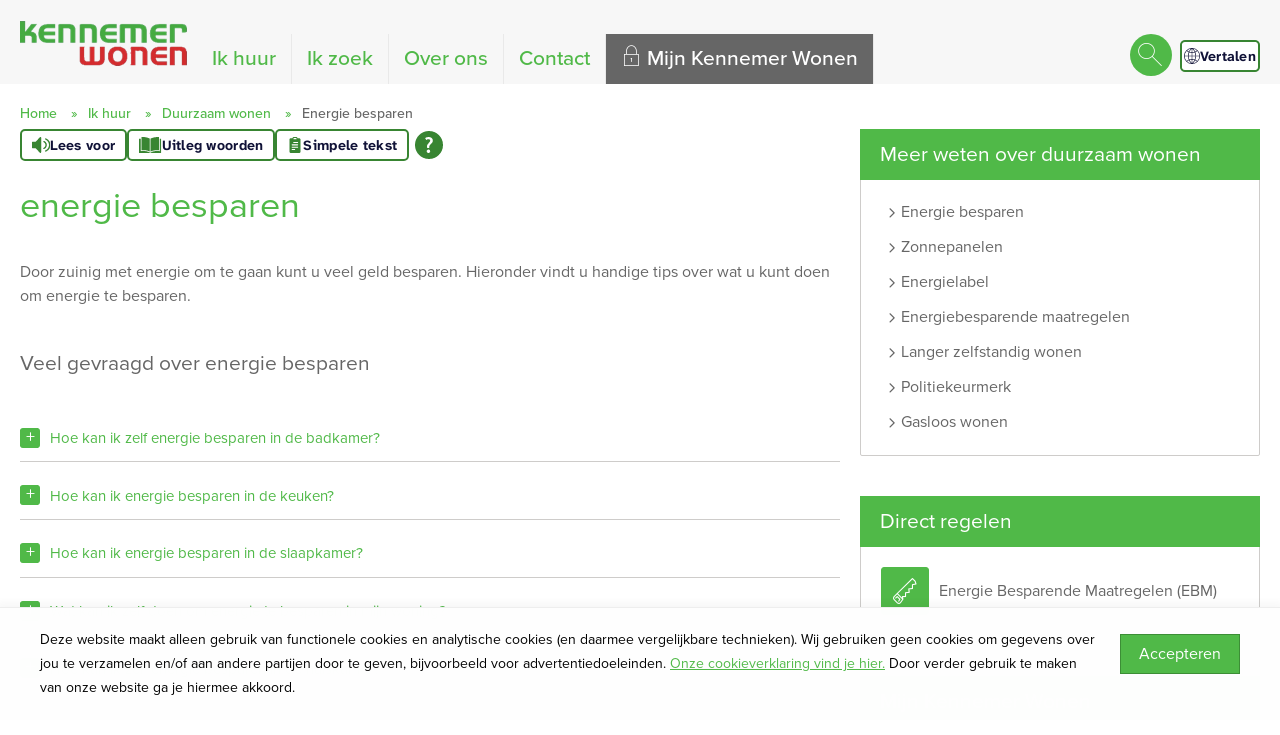

--- FILE ---
content_type: text/html; charset=utf-8
request_url: https://www.kennemerwonen.nl/ik-huur/duurzaam-wonen/energie-besparen/
body_size: 16858
content:


<!DOCTYPE HTML>
<html class="no-js no-jquery is-NotLoggedIn" lang="nl">
<head>
    <meta http-equiv="Content-Type" content="text/html; charset=utf-8">
    <title>Energie besparen - Kennemer Wonen</title>
    <meta name="viewport" content="width=device-width, initial-scale=1,shrink-to-fit=no">
    <meta name="format-detection" content="telephone=no">


    <link href="/assets/styles/umbrellus.css?v=86cee8747cc21c1ae009caae6928933cf545cc312acbb150fcf0ca552513b5ea" rel="stylesheet" type="text/css" />
    <link href="/assets/styles/site.css?v=a16524558d43ec9c8e9440e14e0818890a130b4272b124ca59239700eabaf12e" rel="stylesheet" type="text/css" />



    <meta name="google-translate-customization" content="12217432b4039a0e-ba02a4fe25df5902-g7f75024d04cd0e1a-15">

    <script src="/assets/scripts/frameworks/jquery.js?v=130f58dda3991f354925b2a23e0327907415003f0a7408c3f0e3267ca5a01b6a" type="text/javascript"></script>
    <script src="/assets/scripts/frameworks/jquery-migrate.js?v=a3bcf9e356c60710a11d9ead9c75d12824a44cb0f5580ed76b6850fe95cb527b" type="text/javascript"></script>

    <link rel="shortcut icon" href="/assets/images/favicon/favicon.ico">
<link rel="icon" type="image/png" sizes="16x16" href="/assets/images/favicon/favicon-16x16.png">
<link rel="icon" type="image/png" sizes="32x32" href="/assets/images/favicon/favicon-32x32.png">
<link rel="icon" type="image/png" sizes="48x48" href="/assets/images/favicon/favicon-48x48.png">
<link rel="manifest" href="/assets/images/favicon/manifest.json">
<meta name="mobile-web-app-capable" content="yes">
<meta name="theme-color" content="#fff">
<meta name="application-name">
<link rel="apple-touch-icon" sizes="57x57" href="/assets/images/favicon/apple-touch-icon-57x57.png">
<link rel="apple-touch-icon" sizes="60x60" href="/assets/images/favicon/apple-touch-icon-60x60.png">
<link rel="apple-touch-icon" sizes="72x72" href="/assets/images/favicon/apple-touch-icon-72x72.png">
<link rel="apple-touch-icon" sizes="76x76" href="/assets/images/favicon/apple-touch-icon-76x76.png">
<link rel="apple-touch-icon" sizes="114x114" href="/assets/images/favicon/apple-touch-icon-114x114.png">
<link rel="apple-touch-icon" sizes="120x120" href="/assets/images/favicon/apple-touch-icon-120x120.png">
<link rel="apple-touch-icon" sizes="144x144" href="/assets/images/favicon/apple-touch-icon-144x144.png">
<link rel="apple-touch-icon" sizes="152x152" href="/assets/images/favicon/apple-touch-icon-152x152.png">
<link rel="apple-touch-icon" sizes="167x167" href="/assets/images/favicon/apple-touch-icon-167x167.png">
<link rel="apple-touch-icon" sizes="180x180" href="/assets/images/favicon/apple-touch-icon-180x180.png">
<link rel="apple-touch-icon" sizes="1024x1024" href="/assets/images/favicon/apple-touch-icon-1024x1024.png">
<meta name="apple-mobile-web-app-capable" content="yes">
<meta name="apple-mobile-web-app-status-bar-style" content="black-translucent">
<meta name="apple-mobile-web-app-title">
<link rel="apple-touch-startup-image" media="(device-width: 320px) and (device-height: 568px) and (-webkit-device-pixel-ratio: 2) and (orientation: portrait)"    href="/assets/images/favicon/apple-touch-startup-image-640x1136.png">
<link rel="apple-touch-startup-image" media="(device-width: 375px) and (device-height: 667px) and (-webkit-device-pixel-ratio: 2) and (orientation: portrait)"    href="/assets/images/favicon/apple-touch-startup-image-750x1334.png">
<link rel="apple-touch-startup-image" media="(device-width: 414px) and (device-height: 896px) and (-webkit-device-pixel-ratio: 2) and (orientation: portrait)"    href="/assets/images/favicon/apple-touch-startup-image-828x1792.png">
<link rel="apple-touch-startup-image" media="(device-width: 375px) and (device-height: 812px) and (-webkit-device-pixel-ratio: 3) and (orientation: portrait)"    href="/assets/images/favicon/apple-touch-startup-image-1125x2436.png">
<link rel="apple-touch-startup-image" media="(device-width: 414px) and (device-height: 736px) and (-webkit-device-pixel-ratio: 3) and (orientation: portrait)"    href="/assets/images/favicon/apple-touch-startup-image-1242x2208.png">
<link rel="apple-touch-startup-image" media="(device-width: 414px) and (device-height: 896px) and (-webkit-device-pixel-ratio: 3) and (orientation: portrait)"    href="/assets/images/favicon/apple-touch-startup-image-1242x2688.png">
<link rel="apple-touch-startup-image" media="(device-width: 768px) and (device-height: 1024px) and (-webkit-device-pixel-ratio: 2) and (orientation: portrait)"   href="/assets/images/favicon/apple-touch-startup-image-1536x2048.png">
<link rel="apple-touch-startup-image" media="(device-width: 834px) and (device-height: 1112px) and (-webkit-device-pixel-ratio: 2) and (orientation: portrait)"   href="/assets/images/favicon/apple-touch-startup-image-1668x2224.png">
<link rel="apple-touch-startup-image" media="(device-width: 834px) and (device-height: 1194px) and (-webkit-device-pixel-ratio: 2) and (orientation: portrait)"   href="/assets/images/favicon/apple-touch-startup-image-1668x2388.png">
<link rel="apple-touch-startup-image" media="(device-width: 1024px) and (device-height: 1366px) and (-webkit-device-pixel-ratio: 2) and (orientation: portrait)"  href="/assets/images/favicon/apple-touch-startup-image-2048x2732.png">
<link rel="apple-touch-startup-image" media="(device-width: 810px) and (device-height: 1080px) and (-webkit-device-pixel-ratio: 2) and (orientation: portrait)"  href="/assets/images/favicon/apple-touch-startup-image-1620x2160.png">
<link rel="apple-touch-startup-image" media="(device-width: 320px) and (device-height: 568px) and (-webkit-device-pixel-ratio: 2) and (orientation: landscape)"   href="/assets/images/favicon/apple-touch-startup-image-1136x640.png">
<link rel="apple-touch-startup-image" media="(device-width: 375px) and (device-height: 667px) and (-webkit-device-pixel-ratio: 2) and (orientation: landscape)"   href="/assets/images/favicon/apple-touch-startup-image-1334x750.png">
<link rel="apple-touch-startup-image" media="(device-width: 414px) and (device-height: 896px) and (-webkit-device-pixel-ratio: 2) and (orientation: landscape)"   href="/assets/images/favicon/apple-touch-startup-image-1792x828.png">
<link rel="apple-touch-startup-image" media="(device-width: 375px) and (device-height: 812px) and (-webkit-device-pixel-ratio: 3) and (orientation: landscape)"   href="/assets/images/favicon/apple-touch-startup-image-2436x1125.png">
<link rel="apple-touch-startup-image" media="(device-width: 414px) and (device-height: 736px) and (-webkit-device-pixel-ratio: 3) and (orientation: landscape)"   href="/assets/images/favicon/apple-touch-startup-image-2208x1242.png">
<link rel="apple-touch-startup-image" media="(device-width: 414px) and (device-height: 896px) and (-webkit-device-pixel-ratio: 3) and (orientation: landscape)"   href="/assets/images/favicon/apple-touch-startup-image-2688x1242.png">
<link rel="apple-touch-startup-image" media="(device-width: 768px) and (device-height: 1024px) and (-webkit-device-pixel-ratio: 2) and (orientation: landscape)"  href="/assets/images/favicon/apple-touch-startup-image-2048x1536.png">
<link rel="apple-touch-startup-image" media="(device-width: 834px) and (device-height: 1112px) and (-webkit-device-pixel-ratio: 2) and (orientation: landscape)"  href="/assets/images/favicon/apple-touch-startup-image-2224x1668.png">
<link rel="apple-touch-startup-image" media="(device-width: 834px) and (device-height: 1194px) and (-webkit-device-pixel-ratio: 2) and (orientation: landscape)"  href="/assets/images/favicon/apple-touch-startup-image-2388x1668.png">
<link rel="apple-touch-startup-image" media="(device-width: 1024px) and (device-height: 1366px) and (-webkit-device-pixel-ratio: 2) and (orientation: landscape)" href="/assets/images/favicon/apple-touch-startup-image-2732x2048.png">
<link rel="apple-touch-startup-image" media="(device-width: 810px) and (device-height: 1080px) and (-webkit-device-pixel-ratio: 2) and (orientation: landscape)"  href="/assets/images/favicon/apple-touch-startup-image-2160x1620.png">
<link rel="icon" type="image/png" sizes="228x228" href="/assets/images/favicon/coast-228x228.png">
<meta name="msapplication-TileColor" content="#fff">
<meta name="msapplication-TileImage" content="/assets/images/favicon/mstile-144x144.png">
<meta name="msapplication-config" content="/assets/images/favicon/browserconfig.xml">
<link rel="yandex-tableau-widget" href="/assets/images/favicon/yandex-browser-manifest.json">

    <!--partials:ExternalToolScriptsHead-->
<script id="tolkie-script" type="module" src="https://app.tolkie.nl" crossorigin="anonymous" data-tolkie-token="5810d4f4772348e53ef74524da0b831018c25f3e" data-tolkie-state="separateButtons" defer=""></script>

    
<!--partials:extrascripts-->

    
    


</head>
<body class="o-doctype__portalknowledgebaseshortcut  " data-popup-url="/umbraco/Surface/SharedSurface/GDPRCompliance">
        <script>var privacyPolicyLink = "/$Privacy";</script>
        <script src="/assets/scripts/frameworks/checkGDPRCookie.js?v=94a05a3d68a679976a167bdc879a09983a60c32a2a4e8c46a48166b1256e6184"></script>

    <div role="navigation" aria-label="Skip links">
        <a href="#content-anchor" id="top" class="skiplink audible audible-focusable">Naar hoofdinhoud</a>
        <a href="#navigation" class="skiplink audible audible-focusable">Naar hoofdnavigatiemenu</a>
        <a href="#search" class="skiplink audible audible-focusable">Naar zoeken</a>
    </div>


<div class="header inline-menu" role="banner">
    <div class="header-wrapper wrapper">

        


<a href="/"  class="logo  is-focusable" data-testid="homepage-header-logo">
    <span class="audible">Naar de homepage</span>
    <img src="/assets/images/logo.png?v=e4a37b34fa3921529b19948a0c239dfc31f8e628ba02fc46a3fca24b1a24157e" alt="Kennemer Wonen" />
</a>



<!--partials:header menu-->
<nav class="navigation c-menu" id="navigation" data-navigation>
    <ul class="clearfix" data-overflowmenu>


<!--partials:portalmenuitem-->
<li class="c-dashboardMenu__item  depth-1 " data-testid="dashboard-menu-item" data-overflowmenu-item>
    <a href="/ik-huur/" class="c-dashboardMenu__link" data-testid="dashboard-menu-item-link" >Ik huur</a>
</li>


<!--partials:portalmenuitem-->
<li class="c-dashboardMenu__item  depth-1 " data-testid="dashboard-menu-item" data-overflowmenu-item>
    <a href="/ik-zoek/" class="c-dashboardMenu__link" data-testid="dashboard-menu-item-link" >Ik zoek</a>
</li>


<!--partials:portalmenuitem-->
<li class="c-dashboardMenu__item  depth-1 " data-testid="dashboard-menu-item" data-overflowmenu-item>
    <a href="/over-ons/" class="c-dashboardMenu__link" data-testid="dashboard-menu-item-link" >Over ons</a>
</li>


<!--partials:portalmenuitem-->
<li class="c-dashboardMenu__item  depth-1 " data-testid="dashboard-menu-item" data-overflowmenu-item>
    <a href="/contact/" class="c-dashboardMenu__link" data-testid="dashboard-menu-item-link" >Contact</a>
</li>


<!--partials:portalmenuitem-->
<li class="c-dashboardMenu__item  depth-1  dashboard-menuitem not-loggedIn hasSubmenu" data-testid="dashboard-menu-item" data-overflowmenu-item>
    <a href="/mijn-kennemer-wonen/" class="c-dashboardMenu__link" data-testid="dashboard-menu-item-link" >Mijn Kennemer Wonen</a>
    <ul class="c-dashboardMenu__listItem">


<!--partials:portalmenuitem-->
<li class="c-dashboardMenu__item depth-2" data-testid="dashboard-menu-item" >
    <a href="/mijn-kennemer-wonen/" class="c-dashboardMenu__link" data-testid="dashboard-menu-item-link" >Inloggen</a>
</li>
    </ul>
</li>
        <li class="announcements">

        </li>
    </ul>
</nav>


<!--partials:header search bar widget-->

    <section class="search js-search " data-disable-live-search="false" role="search" data-has-control="true" data-has-mobile-control="true">
        <h2 class="audible">Zoeken</h2>
        <form method="get" action="/zoeken/" id="search">
            <div>
                <label for="headerInfoSearchQuery" class="audible">Waar bent u naar op zoek?</label>
                <input class="query input input-text" id="headerInfoSearchQuery" name="query" type="text"
                       autocomplete="off" placeholder="Stel uw vraag of zoek op trefwoord">
                <input type="submit" value="Zoeken" class="submit" id="query"/>
                <i class="if icoon-search" aria-hidden="true"></i>
            </div>
        </form>
    </section>


<div class="header-code-widget">
    <div class="tolkie-button-wrapper">
    <button class="tolkie-single-button tolkie-translate-button" tabindex="0" type="button">
        <img alt="" src="https://cdn.tolkie.nl/assets/globe-translate.svg">
        Vertalen
    </button>
</div>
</div>

    </div>

</div>



    <!-- Layout / Global / TwoColumn //-->







<!--partials:crumbpath-->
        <nav class="breadcrumbs" aria-label="Broodkruimelnavigatie">
            <div class="wrapper">
                <ol>
                            <li>

                                    <a href="/">Home</a>
                            </li>
                            <li>

                                    <a href="/ik-huur/">Ik huur</a>
                            </li>
                            <li>

                                    <a href="/ik-huur/duurzaam-wonen/">Duurzaam wonen</a>
                            </li>
                            <li>

                                    <span class="self" aria-current="page">
                                        Energie besparen
                                    </span>
                            </li>
                </ol>
            </div>
        </nav>






<div class="wrapper">
    <main id="content-anchor" class="three-column">
        <div class="column-element column-span-2">




    <!-- knowledgebaseitem //-->
            <div class="o-widget__container o-widget__container--MainWidgets">

    <div class="o-module knowledgebase-item clearfix">
            <h2 class="knowledgebase-item-widget--title">energie besparen</h2>

            <div class="o-module has-typography">
                <p>Door zuinig met energie om te gaan kunt u veel geld besparen. Hieronder vindt&nbsp;u handige tips over wat u kunt doen om energie te besparen.</p>
            </div>


<!--partials:faq-->
    <section class="o-module toggle-list js-toggle-list clearfix" data-showarticles="5" data-guid="d3b85fce-85c2-4b67-a9d3-ac8035afdf68">
            <h2 class="title">Veel gevraagd over  energie besparen</h2>

            <article class="clearfix js-toggle-article id-q99953c54 " data-guid="99953c54-4e1e-43a5-8078-732bede79524" id="q99953c54">
                <h3 class="toggle-trigger js-toggle-trigger">Hoe kan ik zelf energie besparen in de badkamer?</h3>
                <div class="toggle-content js-toggle-content">
                    <div class="c-answer" data-target-answer-root>
                            <div class="c-answer-content" data-answer-selected data-answer-id="answer-general">
                                <h4 class="audible">Algemeen</h4>
                                <p>Hieronder leest u een aantal algemene tips om energie te besparen in de badkamer:</p>
<ul>
<li>Plaats een waterbesparend dopje op de kranen in toilet en badkamer. Hiermee verbruikt u de helft van het water voor tandenpoetsen en handenwassen.</li>
<li>Douche maximaal vijf minuten. Dit scheelt niet alleen water, maar ook gas.</li>
<li>Zet tijdens tandenpoetsen, scheren of wassen de kraan uit.</li>
<li>Elektrische kacheltjes verbruiken enorm veel energie. Gebruik deze niet of met mate. En vergeet ze niet uit te doen.</li>
<li>Druk op het toilet op de juiste knop: de kleine knop voor weinig water, de grote knop voor veel water.</li>
<li>Repareer lekkende kranen zo snel mogelijk. Onbewust lekt er heel wat water weg.</li>
</ul>
<p>Bent u inwoner van gemeente Alkmaar? Dan kunt u gebruik maken van een gratis energiecoach. Meer informatie leest u <a href="https://www.alkmaar.nl/duurzaam/energie-besparen/" target="_blank">op de website van de gemeente Alkmaar.</a></p>
                            </div>

                    </div>
                </div>
            </article>
            <article class="clearfix js-toggle-article id-q3ab48332 " data-guid="3ab48332-c319-4966-8bcb-66f0682e0896" id="q3ab48332">
                <h3 class="toggle-trigger js-toggle-trigger">Hoe kan ik energie besparen in de keuken?</h3>
                <div class="toggle-content js-toggle-content">
                    <div class="c-answer" data-target-answer-root>
                            <div class="c-answer-content" data-answer-selected data-answer-id="answer-general">
                                <h4 class="audible">Algemeen</h4>
                                <p>Hieronder leest u een aantal algemene tips voor energiebesparing in de keuken.</p>
<ul>
<li>Vervang op tijd de rubbers van de koelkast en vriezer. Wanneer deze niet goed sluiten verbruiken ze onnodig veel energie om koud te blijven.</li>
<li>Ontdooi regelmatig de vriezer. Een goed ontdooide vriezer hoeft minder hard te werken en verbruikt minder energie.</li>
<li>Plaats de koelkast en vriezer niet in een zonnige hoek, maar op een koele plaats in de keuken of bijkeuken.</li>
<li>Kook altijd met de deksels op de pannen. Uw eten is eerder klaar en u gebruikt tien procent minder energie.</li>
<li>Kook met het juiste formaat pan. Koken met een te grote pan kost meer energie.</li>
<li>Wilt u een ingevroren product ontdooien? Doe dit dan niet in de magnetron, maar ruim van tevoren in de koelkast. De kou die vrijkomt, helpt uw koelkast ook nog eens.</li>
<li>Opwarmen van kleine porties is goedkoper in de magnetron dan op het gasfornuis. Bij porties vanaf drie of vier personen kunt u beter kiezen voor het gasfornuis.</li>
<li>Laat voedsel eerst afkoelen voordat u het in de koelkast of vriezer zet.</li>
<li>Kook in de waterkoker niet meer water dan u nodig heeft.</li>
</ul>
<p>Bent u inwoner van gemeente Alkmaar? Dan kunt u gebruik maken van een gratis energiecoach. Meer informatie leest u<a href="https://www.alkmaar.nl/duurzaam/energie-besparen/" target="_blank"> op de website van de gemeente Alkmaar</a></p>
                            </div>

                    </div>
                </div>
            </article>
            <article class="clearfix js-toggle-article id-qbb79786d " data-guid="bb79786d-35d4-4a41-a4b1-ca227b16f3d7" id="qbb79786d">
                <h3 class="toggle-trigger js-toggle-trigger">Hoe kan ik energie besparen in de slaapkamer?</h3>
                <div class="toggle-content js-toggle-content">
                    <div class="c-answer" data-target-answer-root>
                            <div class="c-answer-content" data-answer-selected data-answer-id="answer-general">
                                <h4 class="audible">Algemeen</h4>
                                <ul>
<li>Draai radiatoren op de slaapkamers overdag dicht.&nbsp;Dit scheelt veel geld.</li>
<li>Vochtige lucht verwarmen duurt langer dan droge lucht. Zet elke dag enkele ramen vijftien minuten open, met de kachel uit. U bespaart gas en cre&euml;ert een gezonder leefklimaat.</li>
</ul>
<p>Bent u inwoner van gemeente Alkmaar? Dan kunt u gebruik maken van een gratis energiecoach. Meer informatie leest u <a href="https://www.alkmaar.nl/duurzaam/energie-besparen/">op de website van de gemeente Alkmaar.</a></p>
                            </div>

                    </div>
                </div>
            </article>
            <article class="clearfix js-toggle-article id-q1acd21bc " data-guid="1acd21bc-6f9a-4d48-a0f1-101b8addd6d7" id="q1acd21bc">
                <h3 class="toggle-trigger js-toggle-trigger">Wat kan ik zelf doen om energie te besparen in mijn woning?</h3>
                <div class="toggle-content js-toggle-content">
                    <div class="c-answer" data-target-answer-root>
                            <div class="c-answer-content" data-answer-selected data-answer-id="answer-general">
                                <h4 class="audible">Algemeen</h4>
                                <p>Wat zijn algemene tips om energie te besparen?</p>
<ul>
<li>Gebruik water uit de regenton. U kunt hiermee de planten besproeien en de auto wassen.</li>
<li>Koop een buitenlamp met bewegingsmelder, zodat de lamp niet altijd brandt.</li>
<li>Vervang elke kapotte lamp door een LED-lamp. LED-lampen gaan langer mee en zijn beter voor het milieu.</li>
<li>Doe lampen uit wanneer u niet in de ruimte bent.</li>
<li>Controleer regelmatig het waterpeil van uw cv. En ontlucht de radiatoren regelmatig. De cv wordt zo veel sneller warm.</li>
<li>Zet apparaten echt uit, dus niet stand-by. Dit is ook veiliger in verband met brandgevaar.</li>
<li>Investeer in energiezuinige apparaten.</li>
<li>Hallogeenlampen en lampen met een dimmer hebben vaak een transformator. Deze verbruiken ook stroom als de lamp uit is. U kunt het beste gewoon de stekker uit het stopcontact trekken.</li>
<li>Zet alle radiatoren in een ruimte op dezelfde stand. Regelmatig stoken verbruikt minder energie, dan wanneer u de radiator heel hoog zet en de andere uit of laag.</li>
<li>Plak radiatorfolie aan de achterzijde van de verwarming. Dit voorkomt onnodige stralingswarmte.</li>
<li>Sluit de deur als u een ruimte verlaat.</li>
<li>Een screensaver bespaart meestal geen energie. Pas de instellingen van uw computer aan om het stroomverbruik te verminderen.</li>
<li>Heeft uw wasmachine of vaatwasser een eco-stand? Gebruik deze! Ook bij de eco-stand wordt een normaal vervuilde was of vaat prima schoon.</li>
</ul>
<p>Meer tips en adviezen over energiebesparen vindt u op de website <a href="http://www.milieucentraal.nl/" target="_blank">MilieuCentraal</a>.</p>
<p>Bent u inwoner van de gemeente Alkmaar? dan kunt u gratis gebruik maken van een energiecoach. Meer informatie leest u<a href="https://www.alkmaar.nl/duurzaam/energie-besparen/" target="_blank"> op de website van de gemeente Alkmaar.</a></p>
                            </div>

                    </div>
                </div>
            </article>
            <article class="clearfix js-toggle-article id-q4892824f " data-guid="4892824f-c49e-4c65-9624-9b91361aa1bf" id="q4892824f">
                <h3 class="toggle-trigger js-toggle-trigger">Hoe kan ik zelf energie besparen in de huiskamer?</h3>
                <div class="toggle-content js-toggle-content">
                    <div class="c-answer" data-target-answer-root>
                            <div class="c-answer-content" data-answer-selected data-answer-id="answer-general">
                                <h4 class="audible">Algemeen</h4>
                                <p>Hieronder leest u een aantal algemene tips om energie in de huiskamer te besparen:</p>
<ul>
<li>Hang gordijnen niet over de verwarming heen, ze houden de warmte tegen.</li>
<li>Hoe groter het scherm is van uw televisie, hoe meer deze verbruikt.</li>
<li>Laat uw televisie (of andere apparaten) niet op stand-by staan.</li>
<li>Leg een vloerkleed op de grond. Dan heeft u minder snel koude voeten en hoeft u minder te stoken.</li>
<li>Draai de thermostaatknop een uur voordat u weggaat of gaat slapen lager. Het blijft nog lang warm.</li>
</ul>
<p>Bent u inwoner van de gemeente Alkmaar? Dan kunt u gratis gebruik maken van een energiecoach. Meer informatie leest u op de <a href="https://www.alkmaar.nl/duurzaam/energie-besparen/" target="_blank">website van de gemeente Alkmaar.</a></p>
                            </div>

                    </div>
                </div>
            </article>
            <article class="clearfix js-toggle-article id-qcc539af0 " data-guid="cc539af0-7002-40d4-bbaf-8c2d9376261f" id="qcc539af0">
                <h3 class="toggle-trigger js-toggle-trigger">Wat zijn tips om mijn stookkosten zo laag mogelijk te houden?</h3>
                <div class="toggle-content js-toggle-content">
                    <div class="c-answer" data-target-answer-root>
                            <div class="c-answer-content" data-answer-selected data-answer-id="answer-general">
                                <h4 class="audible">Algemeen</h4>
                                <p>Tips voor het laag houden van de stookkosten:</p>
<ul>
<li>zorg ervoor dat de radiatoren hun warmte goed af kunnen geven</li>
<li>laat gordijnen niet voor de radiator hangen</li>
<li>droog geen wasgoed op de radiator</li>
<li>plaats zo mogelijk geen meubilair voor de radiator</li>
<li>plaats geen (brede) vensterbank direct boven radiator</li>
</ul>
<p>&nbsp;Ventileer goed en verwarm gelijkmatig:</p>
<ul>
<li>droge lucht verwarmt beter dan vochtige lucht</li>
<li>beperk de temperatuur tijdens de nacht (maar voorkom grote afkoeling)</li>
<li>gebruik de radiatoren alleen als dat nodig is en sluit deuren naar niet verwarmde/koelere ruimten</li>
<li>verwarm geen ruimten die u niet gebruikt (maar voorkom bevriezing)</li>
</ul>
<p>&nbsp;Let op uw temperatuurinstelling want elke graad minder levert ca. 6% besparing op.</p>
<p>Zet de thermostaat een uur voordat u weggaat en een uur voordat u gaat slapen op een lagere stand.</p>
<p>Controleer regelmatig het gasverbruik.</p>
<p>Bent u inwoner van de gemeente Alkmaar? Dan kunt u gratis gebruik maken van een energiecoach. Meer informatie leest u op <a href="https://www.alkmaar.nl/duurzaam/energie-besparen/" target="_blank">de website van de gemeente Alkmaar.</a></p>
                            </div>

                    </div>
                </div>
            </article>
            <article class="clearfix js-toggle-article id-q32d44a20 " data-guid="32d44a20-9217-460e-76dd-08da6b2ebd96" id="q32d44a20">
                <h3 class="toggle-trigger js-toggle-trigger">Ik wil besparen op mijn gasverbruik. Kan mijn Cv-ketel op ECO-stand worden gezet?</h3>
                <div class="toggle-content js-toggle-content">
                    <div class="c-answer" data-target-answer-root>
                            <div class="c-answer-content" data-answer-selected data-answer-id="answer-general">
                                <h4 class="audible">Algemeen</h4>
                                <p>Wij begrijpen dat u in deze dure tijden zoveel mogelijk op uw gasverbruik wilt besparen. In de media wordt veel gesproken over het verlagen van de Cv-temperatuur of de temperatuur van het tapwater (de zogenoemde ECO-stand) als middel om te kunnen besparen op de gasrekening. Al lijkt dit een goede oplossing; er kleven ook nadelen aan. Zo kan een wijziging van de temperatuur in de Cv-installatie er voor zorgen dat de ketel zijn werk niet goed meer doet, waardoor het gasverbruik juist hoger wordt. Ook het gevaar van legionella ligt op de loer bij te lage temperaturen. Daarom werkt Kennemer Wonen niet mee aan het aanpassen van de temperaturen in de Cv-ketel.</p>
<p>Door slim te verwarmen, kunt u aanzienlijk besparen:</p>
<ul>
<li>verwarm alleen de ruimtes in huis waar u veel bent;</li>
<li>zet de thermostaat 1 uur voor u gaat slapen op 15 graden;</li>
<li>laat de thermostaat op 15 graden staan als u niet thuis bent;</li>
<li>stel uw thermostaat 1 graad lager in dan u gewend bent;</li>
</ul>
<p>Ga voor meer tips over besparen op de energierekening naar <a href="https://www.milieucentraal.nl/energie-besparen/snelle-bespaartips/ " target="_blank">de website van Milieu Centraal</a>.</p>
                            </div>

                    </div>
                </div>
            </article>
            <article class="clearfix js-toggle-article id-q960b489b " data-guid="960b489b-7f09-46aa-831c-08dac2bd950d" id="q960b489b">
                <h3 class="toggle-trigger js-toggle-trigger">Ik wil graag elektrisch koken, is dit mogelijk?</h3>
                <div class="toggle-content js-toggle-content">
                    <div class="c-answer" data-target-answer-root>



<!--partials:faqTargetGroupAnswers-->

    <div class="c-answer__select-container">
            <i aria-hidden="true" class="c-answer__icon if icoon-lamp"></i>
    <span class="c-answer__label">Antwoord gericht op</span>

            <select class="c-answer__select" data-target-select data-custom-select aria-label="Antwoord gericht op">
                    <option value="answer-general" >Bewoner_Pimpernel</option>
                                <option class="c-answer_select-option" selected value="answer-Algemeen">Algemeen</option>
            </select>
    </div>
    <div class="c-answer-content" data-answer-id="answer-Algemeen" data-answer-selected>
        <h4 class="audible">Algemeen</h4>
        <p>Kennemer Wonen vindt duurzaamheid en betaalbaarheid belangrijk. In 2023 zijn wij daarom gestart met ons programma &lsquo;Elekrisch koken op verzoek&rsquo;.</p>
<p>&nbsp;Vanaf 1 juli 2023 kunt u via <a href="https://www.kennemerwonen.nl/account/postcode/d9ccbc44-ab36-4a39-be90-08db6c78ab00?returnUrl=https%3A%2F%2Fwww.kennemerwonen.nl%2Fworkflow%2Fd9ccbc44-ab36-4a39-be90-08db6c78ab00%2FchooseContract%2F69845eb5-a2a3-4916-bd6e-08db6c78ab00%3FstateContinuationId%3Dffb2ee39-54f4-4e3b-b976-08db77eb3065" target="_blank">'aanvraag elektra op verzoek'</a> een verzoek indienen om elektrisch koken in uw woning mogelijk te maken.</p>
<p>Als wij uw aanvraag goedkeuren dan zorgen wij voor het afdoppen van de bestaande kookgas aansluiting in de keuken. Ook zorgen wij voor een elektrische kookaansluiting.&nbsp;</p>
<p>De kosten voor de aanpassing zijn voor Kennemer Wonen. U moet zelf een 2 fase elektrische kookplaat/ fornuis en pannen kopen. De kosten hiervan zijn voor uzelf. Het aansluiten van de 2 fase kookplaat/ fornuis moet door een erkend installateur worden gedaan. Ook deze kosten zijn voor u zelf.</p>
<p>Kennemer Wonen legt een kookgroep in de meterkast aan die past bij de bestaande elektriciteitsaansluiting in uw woning. In de meeste gevallen betreft dat een 2 fase elektriciteitsaansluiting. De meeste kookplaten zijn geschikt voor een dergelijke kookgroep. Als u een brede kookplaat met hoog vermogen wenst of een combinatie met een fornuis, dan zal uw elektriciteitsaansluiting door de netbeheerder verzwaard moeten worden naar een 3-fase aansluiting. De kosten voor deze aanpassing moet u zelf betalen en regelen.</p>
    </div>
    <div class="c-answer-content" data-answer-id="answer-general" aria-hidden=&#39;true&#39;>
        <h4 class="audible">Bewoner_Pimpernel</h4>
        <p>Kennemer Wonen vindt duurzaamheid en betaalbaarheid belangrijk. In 2023 gaan wij daarom starten met ons programma &lsquo;Elekrisch koken op verzoek&rsquo;.</p>
<p>&nbsp;Vanaf 1 juli 2023 kunt u via <a href="https://www.kennemerwonen.nl/account/postcode/d9ccbc44-ab36-4a39-be90-08db6c78ab00?returnUrl=https%3A%2F%2Fwww.kennemerwonen.nl%2Fworkflow%2Fd9ccbc44-ab36-4a39-be90-08db6c78ab00%2FchooseContract%2F69845eb5-a2a3-4916-bd6e-08db6c78ab00%3FstateContinuationId%3Dffb2ee39-54f4-4e3b-b976-08db77eb3065" target="_blank">deze website</a> een verzoek indienen om elektrisch koken in uw woning mogelijk te maken.&nbsp;</p>
<p>Als wij uw aanvraag goedkeuren dan zorgen wij voor het afdoppen van de bestaande kookgas aansluiting in de keuken. Ook zorgen wij voor een elektrische kookaansluiting.&nbsp;</p>
<p>De kosten voor de aanpassing zijn voor Kennemer Wonen. U moet zelf een 2 fase elektrische kookplaat/ fornuis en pannen kopen. De kosten hiervan zijn voor uzelf. Het aansluiten van de 2 fase kookplaat/ fornuis moet door een erkend installateur worden gedaan. Ook deze kosten zijn voor u zelf.</p>
<p>Kennemer Wonen legt een kookgroep in de meterkast aan die past bij de bestaande elektriciteitsaansluiting in uw woning. In de meeste gevallen betreft dat een 2 fase elektriciteitsaansluiting. De meeste kookplaten zijn geschikt voor een dergelijke kookgroep. Als u een brede kookplaat met hoog vermogen wenst of een combinatie met een fornuis, dan zal uw elektriciteitsaansluiting door de netbeheerder verzwaard moeten worden naar een 3-fase aansluiting. De kosten voor deze aanpassing moet u zelf betalen en regelen.</p>
<p>Omdat u woont in een complex met een collectieve kookgas aansluiting blijft u ook betalen voor kookgas.</p>
    </div>


                                <div class="c-answer__related">
                                    <h3 class="title like-h4 c-answer__related-title">Zie ook</h3>

                                    


<ul class="c-item-list c-item-list--related">
                <li class="c-item-list__item c-item-list__item--related">
            <a href="https://www.kennemerwonen.nl/mijn-kennemer-wonen/service/elektrisch-koken-op-verzoek/" target="_blank" rel="noopener" class="c-item-list__link c-item-list__link--related">
                <span class="c-item-list__icon c-item-list__icon--link c-item-list__icon--related"></span>
                <span class="c-item-list__item-name c-item-list__item-name--related">Aanvraagformulier Elektrisch koken op verzoek</span>
            </a>
        </li>
</ul>


                                </div>
                    </div>
                </div>
            </article>
            <article class="clearfix js-toggle-article id-q79b8a8bb " data-guid="79b8a8bb-032e-4055-8f64-08dac2bd950d" id="q79b8a8bb">
                <h3 class="toggle-trigger js-toggle-trigger">Ik ga een huurwoning bij Kennemer Wonen huren. Wat voor een kookvoorziening moet ik aanschaffen?</h3>
                <div class="toggle-content js-toggle-content">
                    <div class="c-answer" data-target-answer-root>
                            <div class="c-answer-content" data-answer-selected data-answer-id="answer-general">
                                <h4 class="audible">Algemeen</h4>
                                <p> vindt duurzaamheid en betaalbaarheid belangrijk. Als het technisch mogelijk is, doppen wij, bij mutatie van een woning, de gasaansluiting in de keuken af en leggen, in principe, een 2 fasen elektrische kookaansluiting aan. Dit betekent dat u alleen nog elektrisch kunt koken. In uitzonderlijke gevallen kan het zijn dat er al een drie fase kookaansluiting aanwezig is. Het is daarom belangrijk dat u een erkend installateur vooraf laat controleren welk type kookaansluiting in de woning aanwezig is.</p>
<p>U bent zelf verantwoordelijk voor de aanschaf van het juiste elektrische kooktoestel. Het aansluiten van een elektrische kookvoorziening is specialistisch werk. Schakel hier altijd een professional voor in. De kosten voor het aansluiten van de kookvoorziening zijn voor uw eigen rekening.</p>
<p>Heeft u vragen over de kookaansluiting van uw adres? Neem dan contact met ons op via (072) 8 222 888.</p>
<p></p>
                            </div>

                    </div>
                </div>
            </article>
            <article class="clearfix js-toggle-article id-qd960b094 " data-guid="d960b094-f8c6-4c4e-f62d-08db0862e25a" id="qd960b094">
                <h3 class="toggle-trigger js-toggle-trigger">Hoe zorgt Kennemer Wonen ervoor dat het energielabel van mijn woning klopt?</h3>
                <div class="toggle-content js-toggle-content">
                    <div class="c-answer" data-target-answer-root>
                            <div class="c-answer-content" data-answer-selected data-answer-id="answer-general">
                                <h4 class="audible">Algemeen</h4>
                                <p>Kennemer Wonen&nbsp; heeft 2 onafhankelijk en gecertificeerde opnamebureaus als samenwerkingspartner die de woningen na uitvoering van Duurzaamheidswerkzaamheden opnieuw opnemen en het label verwerken in ons systeem. Ook deze bureaus staan onder controle bij een landelijke audit-commissie en worden dan ook meerdere keren per jaar getoetst. Wanneer het gemaakte label niet klopt, dat zij hebben opgenomen dan kunnen ze bij meerdere afwijkingen in steekproeven hun licentie kwijtraken en mogen dan hun werk niet meer uitvoeren.</p>
                            </div>

                    </div>
                </div>
            </article>
            <article class="clearfix js-toggle-article id-qf0caf1d0 " data-guid="f0caf1d0-3b9e-4645-0ab9-08db18ef4ef8" id="qf0caf1d0">
                <h3 class="toggle-trigger js-toggle-trigger">Ik wil een regenton in mijn tuin plaatsen. Mag dat?</h3>
                <div class="toggle-content js-toggle-content">
                    <div class="c-answer" data-target-answer-root>
                            <div class="c-answer-content" data-answer-selected data-answer-id="answer-general">
                                <h4 class="audible">Algemeen</h4>
                                <p>Kennemer Wonen vindt duurzaamheid belangrijk. Zuinig omgaan met water hoort daar zeker bij! Wilt u een regenton in uw tuin plaatsen? Stuur dan een aanvraag <a href="https://www.kennemerwonen.nl/self-service/a0f17d53-ad83-ea11-80db-00155d3c0f31" target="_blank">ZAV (zelf aangebrachte verandering)</a>. Wij beoordelen uw aanvraag en geven u schriftelijk door of u een regenton mag plaatsen.</p>
<p>Wist u dat er subsidie mogelijkheden zijn voor vergroenen van uw tuin? Kijk <a href="https://groenesubsidiewijzer.verbeterjehuis.nl/groenesubsidiewijzer/" target="_blank">op de website van de Groene Subsidiewijzer</a> voor de subsidiemogelijkheden in uw gemeente.</p>
                            </div>

                    </div>
                </div>
            </article>
            <article class="clearfix js-toggle-article id-q3bcee53a " data-guid="3bcee53a-b3b6-432c-f895-08dd0d9679fc" id="q3bcee53a">
                <h3 class="toggle-trigger js-toggle-trigger">Er staat iemand aan de deur die zegt een Energieklusser te zijn. Ik weet van niets?</h3>
                <div class="toggle-content js-toggle-content">
                    <div class="c-answer" data-target-answer-root>
                            <div class="c-answer-content" data-answer-selected data-answer-id="answer-general">
                                <h4 class="audible">Algemeen</h4>
                                <p>De Energieklussers is een initiatief van de gemeenten Bergen, Uitgeest, Castricum en Heiloo. Het doel is om u te helpen met het aanbrengen van kleine energiebesparende maatregelen. Meer informatie leest u in het volgende <a href="https://www.kennemerwonen.nl/energieklussers" target="_blank">artikel over de Energieklussers.</a></p>
<h3>Belangrijk om te weten!</h3>
<p>De Energieklussers komen alleen bij u thuis als u zelf een afspraak heeft gemaakt. Krijgt u bezoek van iemand die zegt een Energieklusser te zijn en u heeft zelf geen afspraak gemaakt? Laat deze persoon dan niet binnen. Er zijn personen actief in de regio die zich uitgeven als Energieklusser. Nadat ze een energiebesparend klusje hebben gedaan, rekenen zij hoge kosten aan u.</p>
<p>Wij raden u aan om een melding bij de politie te doen als u vermoedt dat u een valse Energieklusser heeft binnen gelaten.</p>
                            </div>

                    </div>
                </div>
            </article>
            <article class="clearfix js-toggle-article id-q552c7163 " data-guid="552c7163-0f98-402a-c4e2-08de334eede4" id="q552c7163">
                <h3 class="toggle-trigger js-toggle-trigger">Ik word gebeld door een bedrijf wat beweert dat ik van Kennemer Wonen een thuisbatterij moet aanschaffen.</h3>
                <div class="toggle-content js-toggle-content">
                    <div class="c-answer" data-target-answer-root>
                            <div class="c-answer-content" data-answer-selected data-answer-id="answer-general">
                                <h4 class="audible">Algemeen</h4>
                                <p>De afgelopen dagen horen wij van huurders dat zij worden gebeld door bedrijven die zeggen dat zij, in opdracht van , Rijksoverheid of een energiemaatschappij handelen. Zij beweren dat u een thuisbatterij moet aanschaffen, omdat u anders geld moet terugbetalen voor het terugleveren van stroom aan het net. Of erger nog: dat u wordt afgesloten van stroomlevering.</p>
<h3>Oplichting</h3>
<p>Dit klopt niet. Kennemer Wonen werkt niet samen met deze bedrijven en vraagt bewoners nooit telefonisch om geld over te maken, of producten aan te schaffen. Het gaat hier om oplichting.</p>
<h3>Wat moet u doen?</h3>
<p>Bent u gebeld of onder druk gezet?</p>
<ul>
<li>ga niet in op het verzoek;</li>
<li>maak geen geld over;</li>
<li>geef geen persoonlijke gegevens door.</li>
</ul>
<p>Bent u wel ingegegaan op het aanbod of heeft u geld overgemaakt? Doe dan aangifte van telecomfraude bij de politie.</p>
                            </div>

                    </div>
                </div>
            </article>
    </section>
    <script src="/assets/scripts/portal/faqTargetAnswers.js?v=8d1d3a7cbda45856797a16c89476a93c627f27b04e6ca834a7f3956d6bd960d2"></script>
    </div>
            </div>




        </div>

        <aside class="meta column-element">
            
                <div class="o-widget__container o-widget__container--Related">

    <div class="o-module o-EmbraceProjects-widget Related__sibling-menu-widget sibling-menu-widget">

            <h2 class="title Related__sibling-menu-widget__title sibling-menu-widget__title">Meer weten over duurzaam wonen</h2>

        
    <!-- SiblingMenuWidget -->
    <ul class="c-list">
    <!-- SiblingMenuItem -->
    <li class="c-list__item c-list__item--arrow">
        <a href="/energiebesparen/" class="c-list__link c-list__link--arrow">
            Energie besparen
        </a>
    </li>
    <!-- SiblingMenuItem -->
    <li class="c-list__item c-list__item--arrow">
        <a href="/zonnepanelen/" class="c-list__link c-list__link--arrow">
            Zonnepanelen
        </a>
    </li>
    <!-- SiblingMenuItem -->
    <li class="c-list__item c-list__item--arrow">
        <a href="/ik-huur/duurzaam-wonen/energielabel/" class="c-list__link c-list__link--arrow">
            Energielabel
        </a>
    </li>
    <!-- SiblingMenuItem -->
    <li class="c-list__item c-list__item--arrow">
        <a href="/ik-huur/duurzaam-wonen/energiebesparende-maatregelen/" class="c-list__link c-list__link--arrow">
            Energiebesparende maatregelen
        </a>
    </li>
    <!-- SiblingMenuItem -->
    <li class="c-list__item c-list__item--arrow">
        <a href="/ik-huur/duurzaam-wonen/langer-zelfstandig-wonen/" class="c-list__link c-list__link--arrow">
            Langer zelfstandig wonen
        </a>
    </li>
    <!-- SiblingMenuItem -->
    <li class="c-list__item c-list__item--arrow">
        <a href="/ik-huur/duurzaam-wonen/politiekeurmerk/" class="c-list__link c-list__link--arrow">
            Politiekeurmerk
        </a>
    </li>
    <!-- SiblingMenuItem -->
    <li class="c-list__item c-list__item--arrow">
        <a href="/ik-huur/duurzaam-wonen/gasloos-wonen/" class="c-list__link c-list__link--arrow">
            Gasloos wonen
        </a>
    </li>
    </ul>


    </div>

    <div class="o-module o-EmbraceProjects-widget Related__LinkedItemsWidget LinkedItemsWidget">

            <h2 class="title Related__LinkedItemsWidget__title LinkedItemsWidget__title">Direct regelen</h2>

        


<!-- LinkedItemsWidget -->
    <div class="linkeditems">
        <ul
            class="c-list  one-column standard">
                    <li class="column-element c-list__item c-list__item--clean">
                        <a href="/mijn-kennemer-wonen/service/aanvraag-isolatie/" 
                            class="icon-item icon-alternate"
                            aria-label="Energie Besparende Maatregelen (EBM) ">
                                <i class="ub" aria-hidden="true">
                                    <span class="icon-wrap"></span>
                                </i>
                                                            <span>
                                        <span>Energie Besparende Maatregelen (EBM)</span>
                                                                    </span>
                        </a>
                    </li>
        </ul>
    </div>

    </div>
        <!--partials:login-->
        <div class="o-module login-widget">
            <form action="/umbraco/Surface/LoginSurface/Login" class="form log-in" method="post" data-validate-disablesubmit="true" data-validate-form="true" autocomplete="off" id="usernameLogin">
                <input name="__RequestVerificationToken" type="hidden" value="fQJwkuDBL4Cjw_V0r6Nid9RpIkAdbJILX1tBtdLSR2X5hoKGwxMCKB_SUugaeNVhhBvxwE8Yz-DNmwWeapa7wDGjpTFf0wG6aQwOZ83q7yQ1" />
                <input type="hidden" name="NoContracts" value="true" />
                <input type="hidden" name="ReturnUrl" />
                    <h2 class="title">Mijn Kennemer Wonen</h2>
                                <div class="field-wrapper">
                    <label for="Email">Gebruikersnaam <span class="required-field"><span aria-hidden="true">*</span><span class="audible">Verplicht veld</span></span></label>
                    <div class="field">
                        <input autocorrect="off" class="field-text with-inline-label email" id="Email" name="Email" placeholder="bijvoorbeeld: jan@devries.nl" required="" type="email" value="" />
                        <span class="inline-label if icoon-mail" aria-hidden="true"></span>
                    </div>
                </div>
                <div class="field-wrapper">
                    <label for="Password">Wachtwoord <span class="required-field"><span aria-hidden="true">*</span><span class="audible">Verplicht veld</span></span></label>
                    <div class="field">
                        <input autocomplete="off" autocorrect="off" class="field-text with-inline-label password" id="Password" name="Password" required="" type="password" value="" />
                        <span class="inline-label if icoon-locked" aria-hidden="true"></span>
                    </div>
                </div>

                <div class="button-group right-aligned">
                    <button type="submit" id="loginButton" class="button first-letter--no">Inloggen</button>
                </div>

                    <hr />
                                    <div class="button-group">
                        <a href="/account/herstel" class="button text">Wachtwoord vergeten</a>
                    </div>
                                    <div class="button-group">
                        <a href="/account/activeren" class="button text">Account activeren</a>
                    </div>
            </form>
        </div>
        <script src="/assets/scripts/portal/login.js?v=f5cc2e34ccdb1891e55c3809b7b0e4791eb17f4cfa5fb70fde692940a58d8e7f"></script>


    <!-- RelatedDocumentsWidget -->
    <section class="o-module downloads">
            <h2 class="title">Gerelateerde documenten</h2>

        


<ul class="c-item-list c-item-list--related">
                <li class="c-item-list__item c-item-list__item--related">
            <a href="http://www.milieucentraal.nl/" target="_blank" rel="noopener" class="c-item-list__link c-item-list__link--related">
                <span class="c-item-list__icon c-item-list__icon--link c-item-list__icon--related"></span>
                <span class="c-item-list__item-name c-item-list__item-name--related">tips en adviezen energiebesparen</span>
            </a>
        </li>
</ul>


    </section>
            </div>


        </aside>
    </main>
</div>




<!--partials:genericfooter-->
<footer class="footer">
    <div class="wrapper">
        <h2 class="audible">Contactinformatie</h2>
        <section class="menu clearfix" data-mh="footer" data-testid="footer">
                <div class="four-column clearfix">

<!-- footerblock -->
<article class="column-element footer-block" data-testid="footer-block">

<!-- footer SiteLinksBlock -->
<div class="o-module o-site-links-block ">
        <h3 class="title" data-testid="footerblock-title"><a href="/ik-huur/">Ik huur</a></h3>
        <ul class="c-list">
            <li class="c-list__item c-list__item--clean">
                <a href="/ik-huur/huren/" class="c-list__link" data-testid="footerblock-link">
                    <span>Huren</span>
                </a>
            </li>
            <li class="c-list__item c-list__item--clean">
                <a href="/ik-huur/huur-betalen/" class="c-list__link" data-testid="footerblock-link">
                    <span>Huur betalen</span>
                </a>
            </li>
            <li class="c-list__item c-list__item--clean">
                <a href="/ik-huur/reparatie/" class="c-list__link" data-testid="footerblock-link">
                    <span>Reparatie</span>
                </a>
            </li>
            <li class="c-list__item c-list__item--clean">
                <a href="/ik-huur/duurzaam-wonen/" class="c-list__link" data-testid="footerblock-link">
                    <span>Duurzaam wonen</span>
                </a>
            </li>
            <li class="c-list__item c-list__item--clean">
                <a href="/ik-huur/onderhoud/" class="c-list__link" data-testid="footerblock-link">
                    <span>Onderhoud</span>
                </a>
            </li>
            <li class="c-list__item c-list__item--clean">
                <a href="/ik-huur/servicekosten-verzekering/" class="c-list__link" data-testid="footerblock-link">
                    <span>Servicekosten &amp; verzekering</span>
                </a>
            </li>
            <li class="c-list__item c-list__item--clean">
                <a href="/ik-huur/mijn-buurt/" class="c-list__link" data-testid="footerblock-link">
                    <span>Mijn buurt</span>
                </a>
            </li>
            <li class="c-list__item c-list__item--clean">
                <a href="/ik-huur/folders/folders/" class="c-list__link" data-testid="footerblock-link">
                    <span>Folders</span>
                </a>
            </li>
    </ul>
</div>


</article>



<!-- footerblock -->
<article class="column-element footer-block" data-testid="footer-block">

<!-- footer SiteLinksBlock -->
<div class="o-module o-site-links-block ">
        <h3 class="title" data-testid="footerblock-title"><a href="/ik-zoek/">Ik zoek</a></h3>
        <ul class="c-list">
            <li class="c-list__item c-list__item--clean">
                <a href="/projecten/" class="c-list__link" data-testid="footerblock-link">
                    <span>Projecten</span>
                </a>
            </li>
            <li class="c-list__item c-list__item--clean">
                <a href="/ik-zoek/woning-huren/" class="c-list__link" data-testid="footerblock-link">
                    <span>Woning huren</span>
                </a>
            </li>
            <li class="c-list__item c-list__item--clean">
                <a href="/ik-zoek/woning-kopen/" class="c-list__link" data-testid="footerblock-link">
                    <span>Woning kopen</span>
                </a>
            </li>
            <li class="c-list__item c-list__item--clean">
                <a href="/ik-zoek/direct-te-huur/" class="c-list__link" data-testid="footerblock-link">
                    <span>Direct te huur</span>
                </a>
            </li>
    </ul>
</div>


</article>



<!-- footerblock -->
<article class="column-element footer-block" data-testid="footer-block">

<!-- footer SiteLinksBlock -->
<div class="o-module o-site-links-block ">
        <h3 class="title" data-testid="footerblock-title"><a href="/over-ons/">Over Kennemer Wonen</a></h3>
        <ul class="c-list">
            <li class="c-list__item c-list__item--clean">
                <a href="/over-ons/onze-dienstverlening/" class="c-list__link" data-testid="footerblock-link">
                    <span>Onze dienstverlening</span>
                </a>
            </li>
            <li class="c-list__item c-list__item--clean">
                <a href="/over-ons/beleid-en-plannen/" class="c-list__link" data-testid="footerblock-link">
                    <span>Beleid en plannen</span>
                </a>
            </li>
            <li class="c-list__item c-list__item--clean">
                <a href="/over-ons/onze-organisatie/" class="c-list__link" data-testid="footerblock-link">
                    <span>Onze organisatie</span>
                </a>
            </li>
            <li class="c-list__item c-list__item--clean">
                <a href="/over-ons/privacyverklaring/privacyverklaring/" class="c-list__link" data-testid="footerblock-link">
                    <span>Privacyverklaring</span>
                </a>
            </li>
            <li class="c-list__item c-list__item--clean">
                <a href="/over-ons/publicaties/" class="c-list__link" data-testid="footerblock-link">
                    <span>Publicaties</span>
                </a>
            </li>
            <li class="c-list__item c-list__item--clean">
                <a href="/over-ons/werken-bij-kennemer-wonen/" class="c-list__link" data-testid="footerblock-link">
                    <span>Werken bij Kennemer Wonen</span>
                </a>
            </li>
    </ul>
</div>


</article>



<!-- footerblock -->
<article class="column-element footer-block" data-testid="footer-block">

<!-- footer IconWithTextBlock -->
    <div class="o-module o-icon-with-text-block">
            <h3 class="title" data-testid="footerblock-iconwithtext-title">Algemeen nummer</h3>
                        <ul class="c-list c-list__horizontal icon-with-text-block">
                        <li class="c-list__item c-list__item--clean c-list__item--horizontal">
                            <div class="icon-item" data-testid="footer-textblock-icon">
                                <i class="if icoon-phone" aria-hidden="true"></i>
                            </div>
                        </li>
                                            <li class="c-list__item c-list__item--clean c-list__item--horizontal">
                                <h3 class="title" data-testid="footer-textblock-title">
Algemeen Nummer                                </h3>
                                                            <div class="item-content" data-testid="footer-textblock-text">
                                    <p><a href="tel:07282228888">(072) 8 222 888</a></p>
                                </div>
                                                    </li>
                </ul>
    </div>



<!-- footer IconWithTextBlock -->
    <div class="o-module o-icon-with-text-block">
            <h3 class="title" data-testid="footerblock-iconwithtext-title">Bezoekadres</h3>
                        <ul class="c-list c-list__horizontal icon-with-text-block">
                        <li class="c-list__item c-list__item--clean c-list__item--horizontal">
                            <div class="icon-item" data-testid="footer-textblock-icon">
                                <i class="if icoon-marker" aria-hidden="true"></i>
                            </div>
                        </li>
                                            <li class="c-list__item c-list__item--clean c-list__item--horizontal">
                                <h3 class="title" data-testid="footer-textblock-title">
Bezoekadres                                </h3>
                                                            <div class="item-content" data-testid="footer-textblock-text">
                                    <p><span>Schuine Hondsbosschelaan 45</span><br /><span>1851 HN Heiloo</span></p>
                                </div>
                                                    </li>
                </ul>
    </div>



<!-- footer SocialLinksBlock -->
    <div class="o-module o-social-links-block" data-testid="footerblock-social">

        <ul class="c-list c-list__links">
                    <li class="c-list__item c-list__item--clean">
                        <a href="https://www.facebook.com/kennemerwonen/" class="c-list__link" target="_blank" data-testid="footerblock-social-link">
                            <i class="if icoon-facebook" aria-hidden="true"></i>
                            <span>Facebook</span>
                        </a>
                    </li>
                    <li class="c-list__item c-list__item--clean">
                        <a href="https://nl.linkedin.com/company/kennemerwonen" class="c-list__link" target="_blank" data-testid="footerblock-social-link">
                            <i class="if icoon-linkedin" aria-hidden="true"></i>
                            <span>LinkedIn</span>
                        </a>
                    </li>
        </ul>
    </div>
</article>


                </div>
            
        </section>
        <section class="sub-footer">
            <div class="clearfix">
                <div class="c-list c-list__horizontal c-list__horizontal--wrap c-list__horizontal--distribute">
                        <div class="c-list__item c-list__item--clean c-list__item--horizontal copyright">&#169; Stichting Kennemer Wonen</div>
                                    </div>
            </div>
        </section>
    </div>
</footer>



    <script async="" src="/assets/scripts/frameworks/lazysizes.js?v=e35b2a00e9b78cd80c9c7571f9ebce4632eafa9b092788dc77a4f91aaafe8d70"></script>
    <script src="/assets/scripts/vendor.js?v=f8944850fc5cbe80ebaa95bea5f319021f840aa867e7d88068523300e82f6475"></script>
    <script src="/assets/scripts/master.js?v=f00c5ce61d5f117725198313b4ec434acf3cd80d78f487b690f158becb156db6"></script>
    
    






                <!-- partial: Analytics -->
            <script async src="https://www.googletagmanager.com/gtag/js?id=UA-15589854-1"></script>
            <script>
                const urlParams = new URLSearchParams(window.location.search);
                const emailParam = urlParams.get('email');
                if (emailParam === null) {
                    window.dataLayer = window.dataLayer || [];
                    window._mtm = window._mtm || [];
                    function gtag() { dataLayer.push(arguments); }
                    function mtm(args) { window._mtm.push(args); }

                    gtag('js', new Date());

                        gtag('config', 'UA-15589854-1');


                };
            </script>
            <script>
                const umbrellaMediaType = 'umbrella_media';
                var linkTracking = {
                    // vanilla NON-ES6 for compatability
                    init: function () {
                        ["pdf", "doc", "docx", "xls", "xlsx", "zip", "txt"].forEach(docType => {
                            document.querySelectorAll(`[href$=".${docType}"]`)
                                .forEach(link => linkTracking.bindAnchor(link, docType));
                        });

                        linkTracking.initDownloadLink();
                    },


                    initDownloadLink: function () {
                        document.querySelectorAll('[href*="download"]:not(.matomo_download),[href*="Download"]:not(.matomo_download)')
                            .forEach(link => {
                                link.classList.add('matomo_download');
                                linkTracking.bindAnchor(link, umbrellaMediaType);
                            });
                    },

                    bindAnchor: function (anchor, trackableDocType) {
                        var url = anchor.getAttribute('href'),
                            docType = trackableDocType.toUpperCase(),
                            linkText = anchor.innerText;

                        anchor.addEventListener('mouseup', function (event) {
                            if (event.button) {
                                if (event.button == 0) {
                                    linkTracking.sendEvent(docType, url, linkText);
                                }
                            } else {
                                linkTracking.sendEvent(docType, url, linkText);
                            }
                        });
                    },

                    sendEvent: function (docType, url, linkText = null) {
                            if (docType === umbrellaMediaType.toUpperCase()) {
                                url = url.indexOf('http') !== -1 ? url : location.origin + url;
                                gtag('event', 'file_download', { file_extension: docType, link_url: url, file_name: linkText });
                            }

                    }
                }

                var liveSearchEvent = {
                    init: function () {
                        document.querySelectorAll('.js-search form').forEach(form => {
                            $(form).on('trackEvent', (_, query) => {
                                                                    gtag('event', 'view_search_results', { search_term: query });
                            });
                        });
                    }
                }

                document.addEventListener("DOMContentLoaded", function () {
                    linkTracking.init();
                    liveSearchEvent.init();
                });
            </script>


    <!--partials:ExternalToolScriptsBody-->

</body>
</html>


--- FILE ---
content_type: text/html; charset=utf-8
request_url: https://www.kennemerwonen.nl/umbraco/Surface/SharedSurface/GDPRCompliance
body_size: 1196
content:
    <!-- GdprCompliance -->
    <div id='cc-consent' data-nosnippet="data-nosnippet">
        <style>
            body {
                padding-bottom: 200px !important;
            }

            .cc-animation-fadeIn, .cc-animation-fadeOut {
                -webkit-transition-timing-function: cubic-bezier(.45,.25,.6,.95);
                -o-transition-timing-function: cubic-bezier(.45,.25,.6,.95);
                transition-timing-function: cubic-bezier(.45,.25,.6,.95);
                -webkit-animation-duration: .4s;
                animation-duration: .4s;
                -webkit-animation-fill-mode: both;
                animation-fill-mode: both;
                -webkit-backface-visibility: hidden;
                backface-visibility: hidden
            }

            @-webkit-keyframes cc-animation-fadeIn {
                from {
                    opacity: 0
                }

                to {
                    opacity: 1
                }
            }

            @keyframes cc-animation-fadeIn {
                from {
                    opacity: 0
                }

                to {
                    opacity: 1
                }
            }

            .cc-animation-fadeIn {
                -webkit-animation-name: cc-animation-fadeIn;
                animation-name: cc-animation-fadeIn
            }

            @-webkit-keyframes cc-animation-fadeOut {
                from {
                    opacity: 1
                }

                to {
                    opacity: 0
                }
            }

            @keyframes cc-animation-fadeOut {
                from {
                    opacity: 1
                }

                to {
                    opacity: 0
                }
            }

            .cc-animation-fadeOut {
                -webkit-animation-name: cc-animation-fadeOut;
                animation-name: cc-animation-fadeOut
            }

            .cc-container {
                position: fixed;
                left: 0;
                right: 0;
                bottom: 0;
                background: #fefefe;
                border-top: 1px solid #eee;
                z-index: 99999999999999;
                font-size: 14px;
                -webkit-box-shadow: 0 0 10px 5px rgba(0,0,0,.04);
                box-shadow: 0 0 10px 5px rgba(0,0,0,.04);
            }

            .cc-wrapper {
                width: 100%;
                max-width: 1240px;
                padding: 20px;
                margin: 0 auto;
                display: flex;
                flex-direction: column;
            }

                .cc-wrapper:after {
                    content: '';
                    clear: both;
                    display: block;
                }

            .cc-content-container {
                width: auto;
                float: none;
                text-align: left;
            }

                .cc-content-container p {
                    max-width: 100%;
                }

            .cc-button-container {
                padding-top: 0.4em;
                width: auto;
                float: none;
                text-align: center;
            }

            @media only screen and (min-width: 960px) {
                body {
                    padding-bottom: 100px !important;
                }

                .cc-wrapper {
                    flex-direction: row;
                }

                .cc-content-container {
                    padding-right: 20px;
                    text-align: unset;
                }

                .cc-button-container {
                    text-align: unset;
                }
            }
        </style>
        <div class='js-cc-container cc-container cc-animation-fadeIn' id='cc-consent-popup' role='dialog'>
            <div class='cc-wrapper'>
                <div class='cc-content-container'>
                    <p>Deze website maakt alleen gebruik van functionele cookies en analytische cookies (en daarmee vergelijkbare technieken). Wij gebruiken geen cookies om gegevens over jou te verzamelen en/of aan andere partijen door te geven, bijvoorbeeld voor advertentiedoeleinden. <a data-udi="umb://document/cf6828261dcf4403b53abe04c35b6423" href="/over-ons/privacyverklaring/cookieverklaring/" title="Cookieverklaring">Onze cookieverklaring vind je hier.</a> Door verder gebruik te maken van onze website ga je hiermee akkoord.</p>
                </div>
                <div class='cc-button-container'>
                    <button type='button' class='button' onclick='GDPRCookie.giveConsent();'>Accepteren</button>
                </div>
            </div>
        </div>
    </div>


--- FILE ---
content_type: text/html; charset=utf-8
request_url: https://www.kennemerwonen.nl/umbraco/Surface/DictionaryItemsToScriptSurface/GetDictionaryValues?parentNodeName=SelfServiceValidation
body_size: 487
content:
{"Fallback":"Er was een fout met dit veld.","MissingValue_Checkbox":"Verplicht, vink af.","WrongLength_Over":"Verkort alstublieft deze tekst tot {maxLength} tekens. U gebruikt op dit moment {length} tekens.","PatternMismatch_Color":"Gebruik alstublieft het volgende patroon: #rrggbb","PatternMismatch_Time":"Gebruik alstublieft 24-uurs notatie. Bijv. 23:00","PatternMismatch_Default":"Gebruik alstublieft het voorgestelde patroon.","MissingValue_Select":"Selecteer alstublieft een waarde.","PatternMismatch_Number":"Vul alstublieft een getal in","MissingValue_Default":"Vul dit veld in alstublieft.","MissingValue_SelectMultiple":"Selecteer alstublieft ten minste een waarde.","WrongLength_Under":"Gebruik voor deze tekst minimaal {minLength} tekens of meer. U gebruikt op dit moment {length} tekens.","PatternMismatch_Date":"Gebruik alstublieft het YYYY-MM-DD patroon","OutOfRange_Under":"Gebruik alstublieft een waarde die niet lager is dan {min}.","MissingValue_Radio":"Selecteer alstublieft een waarde.","OutOfRange_Over":"Gebruik alstublieft een waarde die niet hoger is dan {max}.","PatternMismatch_Month":"Gebruik alstublieft het YYYY-MM patroon","PatternMismatch_Url":"Vul alstublieft een geldig internetadres (URL) in.","PatternMismatch_Email":"Vul alstublieft een geldig e-maildres in."}

--- FILE ---
content_type: text/css;charset=utf-8
request_url: https://use.typekit.net/tpl4hsq.css
body_size: 520
content:
/*
 * The Typekit service used to deliver this font or fonts for use on websites
 * is provided by Adobe and is subject to these Terms of Use
 * http://www.adobe.com/products/eulas/tou_typekit. For font license
 * information, see the list below.
 *
 * proxima-nova:
 *   - http://typekit.com/eulas/000000000000000000017829
 *   - http://typekit.com/eulas/000000000000000000017823
 *   - http://typekit.com/eulas/000000000000000000017824
 *   - http://typekit.com/eulas/000000000000000000017825
 *
 * © 2009-2026 Adobe Systems Incorporated. All Rights Reserved.
 */
/*{"last_published":"2015-09-10 12:13:28 UTC"}*/

@import url("https://p.typekit.net/p.css?s=1&k=tpl4hsq&ht=tk&f=139.175.176.25136&a=1857032&app=typekit&e=css");

@font-face {
font-family:"proxima-nova";
src:url("https://use.typekit.net/af/87f9a7/000000000000000000017829/27/l?primer=270991015b2dea3e955027d28c4e94f29ea8778936586ee451a3a54498284259&fvd=n7&v=3") format("woff2"),url("https://use.typekit.net/af/87f9a7/000000000000000000017829/27/d?primer=270991015b2dea3e955027d28c4e94f29ea8778936586ee451a3a54498284259&fvd=n7&v=3") format("woff"),url("https://use.typekit.net/af/87f9a7/000000000000000000017829/27/a?primer=270991015b2dea3e955027d28c4e94f29ea8778936586ee451a3a54498284259&fvd=n7&v=3") format("opentype");
font-display:auto;font-style:normal;font-weight:700;font-stretch:normal;
}

@font-face {
font-family:"proxima-nova";
src:url("https://use.typekit.net/af/3ae8bb/000000000000000000017823/27/l?primer=270991015b2dea3e955027d28c4e94f29ea8778936586ee451a3a54498284259&fvd=n4&v=3") format("woff2"),url("https://use.typekit.net/af/3ae8bb/000000000000000000017823/27/d?primer=270991015b2dea3e955027d28c4e94f29ea8778936586ee451a3a54498284259&fvd=n4&v=3") format("woff"),url("https://use.typekit.net/af/3ae8bb/000000000000000000017823/27/a?primer=270991015b2dea3e955027d28c4e94f29ea8778936586ee451a3a54498284259&fvd=n4&v=3") format("opentype");
font-display:auto;font-style:normal;font-weight:400;font-stretch:normal;
}

@font-face {
font-family:"proxima-nova";
src:url("https://use.typekit.net/af/7dd23f/000000000000000000017824/27/l?primer=270991015b2dea3e955027d28c4e94f29ea8778936586ee451a3a54498284259&fvd=i4&v=3") format("woff2"),url("https://use.typekit.net/af/7dd23f/000000000000000000017824/27/d?primer=270991015b2dea3e955027d28c4e94f29ea8778936586ee451a3a54498284259&fvd=i4&v=3") format("woff"),url("https://use.typekit.net/af/7dd23f/000000000000000000017824/27/a?primer=270991015b2dea3e955027d28c4e94f29ea8778936586ee451a3a54498284259&fvd=i4&v=3") format("opentype");
font-display:auto;font-style:italic;font-weight:400;font-stretch:normal;
}

@font-face {
font-family:"proxima-nova";
src:url("https://use.typekit.net/af/bb2266/000000000000000000017825/27/l?primer=270991015b2dea3e955027d28c4e94f29ea8778936586ee451a3a54498284259&fvd=n5&v=3") format("woff2"),url("https://use.typekit.net/af/bb2266/000000000000000000017825/27/d?primer=270991015b2dea3e955027d28c4e94f29ea8778936586ee451a3a54498284259&fvd=n5&v=3") format("woff"),url("https://use.typekit.net/af/bb2266/000000000000000000017825/27/a?primer=270991015b2dea3e955027d28c4e94f29ea8778936586ee451a3a54498284259&fvd=n5&v=3") format("opentype");
font-display:auto;font-style:normal;font-weight:500;font-stretch:normal;
}

.tk-proxima-nova { font-family: "proxima-nova",sans-serif; }


--- FILE ---
content_type: text/css
request_url: https://cdn.tolkie.nl/client_css/316da609-222c-4a1c-b025-aebe6eb9aa8d.css
body_size: 293
content:
#tolkie-decouple-tooltip {
margin-left: 0px!important;
}
#tolkie-decouple-container {
margin-top: 15px!important;
}

#tolkie-floating-button { bottom: 36px !important; right: 50px !important; }
#tolkie-floating-button-text-explanation-container { bottom: 110px !important; right: 50px !important; }

@media only screen and (min-width: 48em) {
    .header .tolkie-translate-button {
        margin-top: 30px;
    }
}

.tolkie-translate-button {
    border: 2px solid var(--tolkie-client-primary-color);
    margin-left: 10px;
}

--- FILE ---
content_type: application/javascript
request_url: https://www.kennemerwonen.nl/assets/scripts/master.js?v=f00c5ce61d5f117725198313b4ec434acf3cd80d78f487b690f158becb156db6
body_size: 51591
content:
"use strict";function _createForOfIteratorHelper(e,t){var n="undefined"!=typeof Symbol&&e[Symbol.iterator]||e["@@iterator"];if(!n){if(Array.isArray(e)||(n=_unsupportedIterableToArray(e))||t&&e&&"number"==typeof e.length){n&&(e=n);var i=0,a=function(){};return{s:a,n:function(){return i>=e.length?{done:!0}:{done:!1,value:e[i++]}},e:function(e){throw e},f:a}}throw new TypeError("Invalid attempt to iterate non-iterable instance.\nIn order to be iterable, non-array objects must have a [Symbol.iterator]() method.")}var o,r=!0,s=!1;return{s:function(){n=n.call(e)},n:function(){var e=n.next();return r=e.done,e},e:function(e){s=!0,o=e},f:function(){try{r||null==n.return||n.return()}finally{if(s)throw o}}}}function _toConsumableArray(e){return _arrayWithoutHoles(e)||_iterableToArray(e)||_unsupportedIterableToArray(e)||_nonIterableSpread()}function _nonIterableSpread(){throw new TypeError("Invalid attempt to spread non-iterable instance.\nIn order to be iterable, non-array objects must have a [Symbol.iterator]() method.")}function _unsupportedIterableToArray(e,t){if(e){if("string"==typeof e)return _arrayLikeToArray(e,t);var n={}.toString.call(e).slice(8,-1);return"Object"===n&&e.constructor&&(n=e.constructor.name),"Map"===n||"Set"===n?Array.from(e):"Arguments"===n||/^(?:Ui|I)nt(?:8|16|32)(?:Clamped)?Array$/.test(n)?_arrayLikeToArray(e,t):void 0}}function _iterableToArray(e){if("undefined"!=typeof Symbol&&null!=e[Symbol.iterator]||null!=e["@@iterator"])return Array.from(e)}function _arrayWithoutHoles(e){if(Array.isArray(e))return _arrayLikeToArray(e)}function _arrayLikeToArray(e,t){(null==t||t>e.length)&&(t=e.length);for(var n=0,i=Array(t);n<t;n++)i[n]=e[n];return i}var body=$("body"),initFunctionsArray=[],windowWidth,menuSettings={mobileHeaderHeight:65,mobileThreshold:768,desktopHeaderHeight:80,desktopIsSticky:!1,desktopHoverHandler:!1,menuContainer:"#navigation"},responsiveBackgroundSettings={screenwidthTreshold:[1024,1400,768,480,200]},responsiveImageSettings={target:"#navigation",fade:!0,fadespeed:320},dashboardMenuSettings={resizeList:!0,offsetWidth:50},mapsSettings={markerColor:"#444444"},overflowMenuSettings={mobileThreshold:0};function _doResizeActions(){search.init(),null!==mainMenu.menuContainer&&mainMenu.checkEnableMobileMenu(menuSettings),backgroundImage.setImage(responsiveBackgroundSettings),responsiveImages.render(responsiveImageSettings)}function insertAfter(e,t){t.parentNode.insertBefore(e,t.nextSibling)}function insertBefore(e,t){t.parentNode.insertBefore(e,t)}function getWindowWidth(){var e=window,t=document,n=t.documentElement,i=t.getElementsByTagName("body")[0];return e.innerWidth||n.clientWidth||i.clientWidth}function whichAnimationEvent(){var e,t=document.createElement("fakeelement"),n={animation:"animationend",OAnimation:"oAnimationEnd",MozAnimation:"animationend",WebkitAnimation:"webkitAnimationEnd"};for(e in n)if(void 0!==t.style[e])return n[e]}function whichTransitionEvent(){var e,t=document.createElement("fakeelement"),n={transition:"transitionend",OTransition:"oTransitionEnd",MozTransition:"transitionend",WebkitTransition:"webkitTransitionEnd"};for(e in n)if(void 0!==t.style[e])return n[e]}(-1!==navigator.userAgent.indexOf("MSIE")||navigator.appVersion.indexOf("Trident/")>-1)&&(window.NodeList&&!NodeList.prototype.forEach&&(NodeList.prototype.forEach=Array.prototype.forEach),window.HTMLCollection&&!HTMLCollection.prototype.forEach&&(HTMLCollection.prototype.forEach=Array.prototype.forEach)),Element.prototype.matches||(Element.prototype.matches=Element.prototype.msMatchesSelector||Element.prototype.webkitMatchesSelector),Element.prototype.closest||(Element.prototype.closest=function(e){var t=this;do{if(t.matches(e))return t;t=t.parentElement||t.parentNode}while(null!==t&&1===t.nodeType);return null});var extend=function(e,t){var n,i={};for(n in e)Object.prototype.hasOwnProperty.call(e,n)&&(i[n]=e[n]);for(n in t)Object.prototype.hasOwnProperty.call(t,n)&&(i[n]=t[n]);return i},rootHTML=document.getElementsByTagName("html")[0];rootHTML.className+=" js",rootHTML.className=rootHTML.className.replace("no-js",""),console.log("%cMade by %cEmbrace - The Human Cloud","font-family: Roboto, Calibri, Helvetica; font-weight:bold;","font-family: Roboto, Calibri, Helvetica; font-weight:800; font-size: 17px; letter-spacing:-2px;"),console.log("%cBugje gezien of heb je interesse om eens met ons kennis te maken?","font-family: Calibri, Helvetica;font-size: 13px;"),console.log("%cTweet ons op  %c@Embrace_cloud%c of kijk eens op %chttp://www.embracecloud.nl","font-family: Roboto, Calibri, Helvetica; font-size: 13px;","font-weight: bold;","font-weight: normal;","font-weight: bold;");var actionButtonState={init:function(){var e=document.querySelectorAll("[data-loader]");Array.prototype.forEach.call(e,function(e){actionButtonState.bindEventListener(e)})},bindEventListener:function(e){e.addEventListener("click",function(){actionButtonState.setLoadingState(e)})},setLoadingState:function(e,t){e&&(actionButtonState.addSpinner(e,t),actionButtonState.addDisabledAttributes(e))},removeLoadingState:function(e){e&&(actionButtonState.removeSpinner(e),actionButtonState.removeDisabledAttributes(e))},addSpinner:function(e,t){if(!e.querySelector(".is-loading")){var n=document.createElement("i"),i=void 0!==t?t:actionButtonState.getLoaderTheme(e);n.setAttribute("aria-hidden",!0),n.classList.add("is-loading"),n.classList.add(i),e.insertBefore(n,e.firstChild)}},removeSpinner:function(e){if(null!==e.querySelector(".is-loading")){var t=e.querySelector(".is-loading");t.parentNode.removeChild(t)}},addDisabledAttributes:function(e){e&&!e.getAttribute("disabled")&&("BUTTON"===e.tagName&&e.setAttribute("disabled","disabled"),e.classList.add("disabled"))},removeDisabledAttributes:function(e){e.classList.remove("disabled"),"BUTTON"===e.tagName&&e.removeAttribute("disabled")},getLoaderTheme:function(e){var t=e.dataset.loader;return t||(t="default"),t}};actionButtonState.init();var makeClickable={init:function(){var e=document.querySelectorAll(".js-clickable");Array.prototype.forEach.call(e,function(e){var t,n=e.querySelector(".js-clickable-link");n&&(e.style.cursor="pointer",e.onmousedown=function(){return t=+new Date},e.onmouseup=function(){+new Date-t<200&&(event.button?0==event.button&&n.click():n.click())})})}};makeClickable.init();var compareInput={init:function(){var e=document.querySelectorAll("[data-compare-to]");Array.prototype.forEach.call(e,function(e){compareInput.bindToInputField(e.getAttribute("id"))})},bindToInputField:function(e){var t=document.getElementById(e);t.addEventListener("keyup",function(e){var t=this.getAttribute("id");compareInput.compareFields(this.getAttribute("data-compare-to"),t)?(this.classList.add("compare-valid"),this.classList.remove("input-validation-error"),compareInput.removeTemplate(t)):(this.classList.add("input-validation-error"),this.classList.remove("compare-valid"))}),t.addEventListener("blur",function(e){var t=this.getAttribute("id");this.classList.contains("input-validation-error")&&compareInput.appendTemplate(t)})},appendTemplate:function(e){var t=document.createElement("div"),n=document.getElementById(e),i=n.parentNode.parentNode.querySelector("label"),a=document.getElementById("error-"+e),o=n.getAttribute("data-compare-to"),r=document.querySelector("[for="+o+"]"),s="";r&&(s=' met <strong>"'+r.childNodes[0].nodeValue+'"</strong>');var l=n.getAttribute("data-compare-error-title")||"Er gaat hier iets mis",c=n.getAttribute("data-compare-error-message")||"De invoer komt niet overeen"+s+", probeer het nogmaals";if(!a){var d='<div class="feedback error small animation-fadeIn-up" id="error-'+e+'"role="alert">';d+='<div class="item-media">',d+='<i class="if icoon-warning"></i>',d+="</div>",d+='<div class="item-content">',d+='<h2 class="title like-h3">'+l+"</h2>",d+="<p>"+c+"</p>",d+="</div>",d+="</div>",t.innerHTML=d,insertAfter(t,i)}},removeTemplate:function(e){var t=document.getElementById("error-"+e);if(t){var n=t.parentNode;n.className+=" animation-fadeOut";var i=whichAnimationEvent();i&&n.addEventListener(i,function(){n.remove(n)})}},compareFields:function(e,t){var n=document.getElementById(e).value,i=document.getElementById(t).value;return"email"==document.getElementById(e).getAttribute("type")&&(n=n.toLowerCase(),i=i.toLowerCase()),n===i}};compareInput.init();var dashboardMenu={menu:"",button:"",init:function(){document.getElementsByClassName("js-dashboardmenu").length&&(dashboardMenu.menu=document.getElementsByClassName("js-dashboardmenu-target")[0],dashboardMenu.button=document.getElementsByClassName("js-dashboardmenu-button")[0],dashboardMenu.button.setAttribute("aria-controls",dashboardMenu.menu.getAttribute("id")),dashboardMenu.button.removeAttribute("aria-hidden"),dashboardMenu.setClosed(),dashboardMenu.button.addEventListener("click",function(){dashboardMenu.togglePopup()}))},setOpen:function(){dashboardMenu.setMenuWidth(),dashboardMenu.menu.removeAttribute("hidden"),dashboardMenu.menu.className+=" c-dashboardMenu__list--isOpen",dashboardMenu.menu.classList.remove("c-dashboardMenu__list--isClosed"),dashboardMenu.button.setAttribute("aria-expanded","true"),dashboardMenu.button.className+=" c-dashboardMenu__button--isOpen",dashboardMenu.button.classList.remove("c-dashboardMenu__button--isClosed")},setClosed:function(){dashboardMenu.menu.setAttribute("hidden",""),dashboardMenu.menu.className+=" c-dashboardMenu__list--isClosed",dashboardMenu.menu.classList.remove("c-dashboardMenu__list--isOpen"),dashboardMenu.button.setAttribute("aria-expanded","false"),dashboardMenu.button.className+=" c-dashboardMenu__button--isClosed",dashboardMenu.button.classList.remove("c-dashboardMenu__button--isOpen"),dashboardMenu.removeClickClose()},togglePopup:function(){"false"==dashboardMenu.button.getAttribute("aria-expanded")?(dashboardMenu.setOpen(),dashboardMenu.bindClickClose()):dashboardMenu.setClosed()},setMenuWidth:function(){if(dashboardMenuSettings.resizeList&&!dashboardMenu.button.hasAttribute("style")){var e=dashboardMenuSettings.offsetWidth+dashboardMenu.button.getBoundingClientRect().width;dashboardMenu.menu.setAttribute("style","min-width:"+e+"px")}},bindClickClose:function(){document.addEventListener("click",dashboardMenu.checkClickedOutside,!0)},removeClickClose:function(){document.removeEventListener("click",dashboardMenu.checkClickedOutside,!0)},checkClickedOutside:function(e){!(!dashboardMenu.menu.contains(e.target)&&!dashboardMenu.button.contains(e.target))||dashboardMenu.setClosed()}};dashboardMenu.init(),function(e){var t=e.createElement("STYLE"),n="addEventListener"in e,i=function(t,i){n?e.addEventListener(t,i):e.attachEvent("on"+t,i)},a=function(e){t.innerHTML=e};e.getElementsByTagName("HEAD")[0].appendChild(t),i("mousedown",function(){a(":focus, :focus-within, label:after, label:before {outline:0!important}::-moz-focus-inner{border:0!important;}"),rootHTML.classList.contains("click-focus")||rootHTML.classList.add("click-focus")}),i("keydown",function(){a(""),rootHTML.classList.remove("click-focus")})}(document);var formToggle={init:function(){var e=document.querySelectorAll("[type=checkbox][role=switch]");Array.prototype.forEach.call(e,function(e){formToggle.testCheckedState(e),e.addEventListener("change",function(e){formToggle.testCheckedState(e.currentTarget)},!1)})},testCheckedState:function(e){!0===e.checked?e.setAttribute("aria-checked","true"):e.setAttribute("aria-checked","false")}};formToggle.init();var incrementer={init:function(){var e=document.querySelectorAll("[data-has-incrementer]");Array.prototype.forEach.call(e,function(e){incrementer.adjustInputElement(e),incrementer.addAllControlButtons(e),incrementer.bindInput(e),incrementer.setButtonState(e)})},adjustInputElement:function(e){e.parentNode.classList.add("c-incrementer"),e.classList.add("c-incrementer__input"),e.classList.add("c-incrementer__input--remove-spinner")},addAllControlButtons:function(e){incrementer.addButton(e,"subtraction"),incrementer.addButton(e,"addition")},addButton:function(e,t){var n=document.createElement("button"),i=e.parentNode;n.setAttribute("aria-label","subtraction"==t?"Verlaag het getal":"Verhoog het getal"),n.setAttribute("aria-controls",e.getAttribute("id")),n.setAttribute("id",e.getAttribute("id")+"-"+t),n.setAttribute("data-incrementtype",t),n.classList.add("c-incrementer__button"),n.classList.add("c-incrementer__button--"+t),n.innerHTML="subtraction"==t?"-":"+","subtraction"==t?i.insertBefore(n,e):i.insertBefore(n,e.nextSibling),incrementer.bindButton(n)},bindButton:function(e){e.addEventListener("click",function(e){e.preventDefault(),incrementer.changeValue(e.currentTarget)},!0)},bindInput:function(e){e.addEventListener("keyup",function(e){e.preventDefault(),incrementer.setButtonState(e.currentTarget)},!0)},changeValue:function(e){var t=document.getElementById(e.getAttribute("aria-controls")),n=parseInt(t.value),i=parseInt(t.getAttribute("min")),a=parseInt(t.getAttribute("max"));isNaN(n)||(t.value="subtraction"===e.getAttribute("data-incrementtype")?isNaN(i)?n-1:n>=i?n-1:n:isNaN(a)?n+1:n<=a?n+1:n),incrementer.setButtonState(t)},setButtonState:function(e){var t=parseInt(e.getAttribute("min")),n=parseInt(e.getAttribute("max")),i=parseInt(e.value);isNaN(i)?e.value=isNaN(t)?"0":t:(i<=t&&!isNaN(t)?(incrementer.disableButton(e,"subtraction"),e.value=t):incrementer.enableButton(e,"subtraction"),i>=n&&!isNaN(n)?(incrementer.disableButton(e,"addition"),e.value=n):incrementer.enableButton(e,"addition"))},enableButton:function(e,t){var n=document.getElementById(e.getAttribute("id")+"-"+t);n.classList.remove("c-incrementer__button--disabled"),n.removeAttribute("disabled")},disableButton:function(e,t){var n=document.getElementById(e.getAttribute("id")+"-"+t);n.classList.add("c-incrementer__button--disabled"),n.setAttribute("disabled","disabled")}};incrementer.init();var last_click_time=(new Date).getMilliseconds();function cancelDefaultEvent(e){e?e.preventDefault():e.returnValue=!1;var t=e.timeStamp;return t&&t-last_click_time<400?(last_click_time=t,e.stopImmediatePropagation(),!1):(last_click_time=t,!0)}var mainMenu={counter:0,storedScrollPostition:0,menuContainer:null,menuContainerObject:null,init:function(){var e={menuContainer:"[data-navigation]"};menuSettings&&(e=extend(e,menuSettings)),mainMenu.menuContainer=e.menuContainer,mainMenu.menuContainerObject=document.querySelector(mainMenu.menuContainer),mainMenu.checkEnableMobileMenu()},setSubmenuRoles:function(){var e=document.querySelectorAll(mainMenu.menuContainer+" ul ul");0!==e.length&&Array.prototype.forEach.call(e,function(e){e.setAttribute("aria-label","submenu"),e.setAttribute("aria-hidden","true"),e.classList.add("c-menu__submenu"),e.previousElementSibling.setAttribute("aria-haspopup","true")})},setEventListeners:function(){mainMenu.menuContainerObject.addEventListener("focus",mainMenu.focusHandler),mainMenu.menuContainerObject.addEventListener("mouseover",mainMenu.mouseOverHandler),mainMenu.menuContainerObject.addEventListener("mouseout",mainMenu.mouseOutHandler)},focusHandler:function(e){var t=e.target||e.srcElement;"A"===t.nodeName&&mainMenu.hideSubmenu(t.querySelector('[aria-label="submenu"]'))},mouseOverHandler:function(e){var t=e.target||e.srcElement;t.hasAttribute("aria-haspopup")&&mainMenu.showSubmenu(t.nextElementSibling)},mouseOutHandler:function(e){var t=e.target||e.srcElement;"LI"===t.parentNode.nodeName&&t.hasAttribute("aria-haspopup")&&mainMenu.hideSubmenu(t.parentNode.querySelector('[aria-label="submenu"]'))},removeEventListeners:function(){mainMenu.menuContainerObject.removeEventListener("focus",mainMenu.focusHandler),mainMenu.menuContainerObject.removeEventListener("mouseover",mainMenu.mouseOverHandler),mainMenu.menuContainerObject.removeEventListener("mouseout",mainMenu.mouseOutHandler)},isMobile:function(){var e={mobileThreshold:768};return menuSettings&&(e=extend(e,menuSettings)),$(window).width()<e.mobileThreshold},checkEnableMobileMenu:function(){var e=document.getElementById("navigation-control");null!=mainMenu.menuContainerObject&&(mainMenu.isMobile()?(null==e&&(mainMenu.createControlButton(),mainMenu.bindControlButton(),mainMenu.createSubmenuControlButtons()),mainMenu.removeEventListeners()):(e&&e.remove(),mainMenu.removeSubmenuControlButtons(),mainMenu.menuContainerObject.removeAttribute("aria-hidden"),mainMenu.menuContainerObject.classList.remove("open"),mainMenu.menuContainerObject.removeAttribute("style"),mainMenu.setEventListeners()),mainMenu.setSubmenuRoles())},showSubmenu:function(e){e.setAttribute("aria-hidden","false"),e.classList.remove("c-menu__submenu--isClosed"),e.classList.add("c-menu__submenu--isOpen")},hideSubmenu:function(e){e&&(e.setAttribute("aria-hidden","true"),e.classList.remove("c-menu__submenu--isOpen"),e.classList.add("c-menu__submenu--isClosed"))},createControlButton:function(){var e=document.createElement("button");e.classList.add("navigation-control"),e.setAttribute("aria-label","Open het menu"),e.setAttribute("aria-expanded","false"),e.setAttribute("aria-controls",mainMenu.menuContainerObject.getAttribute("id")),e.setAttribute("id","navigation-control"),e.innerHTML='<span class="nav-control-button" style="pointer-events:none;"><span class="audible">Ga naar Hoofd</span><span class="text">menu</span><span class="bar bar-1"></span><span class="bar bar-2"></span><span class="bar bar-3"></span></span>',mainMenu.menuContainerObject.parentNode.insertBefore(e,mainMenu.menuContainerObject),mainMenu.menuContainerObject.classList.remove("open"),mainMenu.menuContainerObject.setAttribute("aria-hidden","true"),mainMenu.menuContainerObject.style.display="none"},createSubmenuControlButtons:function(){var e=document.querySelectorAll(mainMenu.menuContainer+" ul ul");0!==e.length&&Array.prototype.forEach.call(e,function(e){var t=document.createElement("BUTTON");t.setAttribute("aria-label","Uitklappen"),t.setAttribute("aria-controls","submenu"+mainMenu.counter),t.classList.add("c-menu__submenubutton"),t.classList.add("c-menu__submenubutton--isClosed"),t.setAttribute("aria-expanded","false"),e.setAttribute("id","submenu"+mainMenu.counter),e.parentNode.insertBefore(t,e),t.addEventListener("click",mainMenu.toggleSubmenuHandler),mainMenu.counter++})},toggleSubmenuHandler:function(e){var t=e.target||e.srcElement,n="false"===t.getAttribute("aria-expanded"),i="Uitklappen"===t.getAttribute("aria-label")?"Inklappen":"Uitklappen",a=document.getElementById(t.getAttribute("aria-controls"));null!==a&&(n?(mainMenu.showSubmenu(a),t.classList.add("c-menu__submenubutton--isOpen"),t.classList.remove("c-menu__submenubutton--isClosed")):(t.classList.add("c-menu__submenubutton--isClosed"),t.classList.remove("c-menu__submenubutton--isOpen"),mainMenu.hideSubmenu(a)),t.setAttribute("aria-expanded",n),t.setAttribute("aria-label",i))},mobileControlButtonHandler:function(e){var t=e.target||e.srcElement,n=document.querySelector("body"),i="false"===t.getAttribute("aria-expanded"),a="Open het menu"===t.getAttribute("aria-label")?"Sluit het menu":"Open het menu",o=document.getElementById(t.getAttribute("aria-controls"));null!==o&&(i?(t.classList.add("open"),t.classList.remove("closed"),$(".button.js-search-control").hasClass("open")&&$(".button.js-search-control").click()):(t.classList.add("closed"),t.classList.remove("open")),t.setAttribute("aria-expanded",i),t.setAttribute("aria-label",a),"true"==o.getAttribute("aria-hidden")?(o.classList.add("open"),o.setAttribute("aria-hidden","false"),o.style.display="block"):(o.classList.remove("open"),o.setAttribute("aria-hidden","true"),o.style.display="none")),i?(mainMenu.storedScrollPostition=(window.pageYOffset||n.scrollTop)-(n.clientTop||0),n.style.position="fixed",n.style.top=mainMenu.storedScrollPostition+"px",n.style.left="0px",n.style.right="0px",n.classList.add("menu-open")):(n.style.position="",n.style.top="",n.style.left="",n.style.right="",n.classList.remove("menu-open"),window.scrollTo(0,mainMenu.storedScrollPostition),mainMenu.storedScrollPostition=0)},removeSubmenuControlButtons:function(){var e=document.querySelectorAll(mainMenu.menuContainer+" .c-menu__submenubutton");Array.prototype.forEach.call(e,function(e){e.remove()})},bindControlButton:function(){document.getElementById("navigation-control").addEventListener("click",mainMenu.mobileControlButtonHandler)}};initFunctionsArray.push(mainMenu.init);var maxcharacters={init:function(){var e=document.querySelectorAll("[data-inputfield-max-chars]");Array.prototype.forEach.call(e,function(e){maxcharacters.addCharacterCounterMarkup(e),maxcharacters.changeCounter(e),maxcharacters.bindToInputField(e)})},changeCounter:function(e){var t=e.getAttribute("maxlength"),n=document.getElementById(e.getAttribute("id")+"-CharCounter"),i=t-e.value.length;n.textContent=i+"/"+t,0!=i||e.hasAttribute("data-max-chars-has-error")?e.hasAttribute("data-max-chars-has-error")&&0!==i&&maxcharacters.removeError(e):maxcharacters.createError(e)},bindToInputField:function(e){e.addEventListener("keyup",function(e){maxcharacters.changeCounter(e.currentTarget)},!1)},addCharacterCounterMarkup:function(e){var t=document.createElement("span");e.setAttribute("aria-controls",e.getAttribute("id")+"-CharCounter"),t.setAttribute("id",e.getAttribute("id")+"-CharCounter"),t.setAttribute("aria-live","polite"),t.setAttribute("aria-label","Aantal karakters over"),t.classList.add("c-char-counter"),insertAfter(t,e)},createError:function(e){var t=document.createElement("div");e.setAttribute("data-max-chars-has-error",!0),t.setAttribute("role","alert"),t.setAttribute("id",e.getAttribute("id")+"-CharCounterError"),t.classList.add("c-form__validation-error-message"),t.classList.add("animation-fadeIn"),t.innerHTML="Maximaal aantal karakters bereikt.",insertAfter(t,e)},removeError:function(e){var t=document.getElementById(e.getAttribute("id")+"-CharCounterError");t&&(e.removeAttribute("data-max-chars-has-error"),t.parentNode.removeChild(t))}};initFunctionsArray.push(maxcharacters.init);var overflowmenu={hasListener:!1,init:function(){var e=document.querySelectorAll("[data-overflowmenu]");e.length&&e.forEach(function(e,t){setTimeout(function(){if(!(null!==e.querySelector("[data-overflowmenu-more]"))){overflowmenu.doAdapt(e,t);var n=e.querySelector("[data-overflowmenu-button]"),i=!e.closest("#navigation");n&&(overflowmenu.isMobileDevice()||i)&&n.addEventListener("click",function(t){return overflowmenu.buttonListener(e,n,t)}),window.onresize=overflowmenu.debounce(function(){document.querySelectorAll("[data-overflowmenu]").forEach(function(e,t){return overflowmenu.doAdapt(e,t)});var t=e.querySelector("[data-overflowmenu-button]");t&&(overflowmenu.isMobileDevice()||i)&&t.addEventListener("click",function(n){return overflowmenu.buttonListener(e,t,n)})},100)}},100)})},isMobileDevice:function(){return $(window).outerHeight()<menuSettings.mobileThreshold},modifyMoreButton:function(e,t,n){if(n.length){var i=e.querySelector(".announcements");i&&e.removeChild(i),e.insertAdjacentHTML("beforeend",'\n            <li class="'.concat(e.querySelector("[data-overflowmenu] > *").classList.item(0),' c-overflowmenu__more" data-overflowmenu-more>\n                <button class="').concat(e.querySelector("li > *").classList.item(0),' c-overflowmenu__button" type="button" data-overflowmenu-button aria-controls="popOut').concat(t,'" aria-haspopup="true" aria-expanded="false">\n                    <span class="audible">Meer</span>\n                    <span class="c-overflowmenu__icon" aria-hidden="true"></span>\n                </button>\n                <ul class="c-overflowmenu__popOut c-overflowmenu__popOut--hidden" id="popOut').concat(t,'" aria-hidden="true">\n                    ').concat(n,"\n                </ul>\n            </li>\n        ")),i&&e.appendChild(i)}},generateHiddenItemHTML:function(e){var t=function(e){return null!=e?e.outerHTML:""},n="",i="",a="",o=e.querySelector("a");null==o?(i+="div",a+=(o=e.querySelector("div")).innerHTML):(i+="a",a+=o.text);for(var r=0;r<o.attributes.length;r++)"class"!==o.attributes[r].name&&(n+="".concat(o.attributes[r].name,' = "').concat(o.attributes[r].value,'"'));return!0===e.parentElement.classList.contains("c-periodselector")?'<li class="'.concat(e.classList.value,' c-overflowmenu__popOutItem">\n                            <a ').concat(n,' class="c-overflowmenu__popOutLink" data-testid="dashboard-menu-item-link">').concat(e.querySelector("a").innerHTML,"</a>\n                            ").concat(t(e.querySelector("ul")),"\n                        </li>"):"div"===i?(e.classList.add("change-tab"),e.classList.add("c-overflowmenu__popOutItem"),e.outerHTML):'<li class="'.concat(e.classList.value,' c-overflowmenu__popOutItem">\n            <a ').concat(n,' class="c-overflowmenu__popOutLink" data-testid="dashboard-menu-item-link">').concat(a,"</a>\n            ").concat(t(e.querySelector("ul")),"\n        </li>")},doAdapt:function(e,t){if(e){var n=document.querySelector(".header-wrapper");n&&n.classList.contains("header-wrapper--adapted")&&n.classList.remove("header-wrapper--adapted");var i=e.querySelector("[data-overflowmenu-more]");i&&e.removeChild(i);for(var a=e.querySelectorAll("[data-overflowmenu-item]"),o=e.querySelector(".announcements"),r=100+(o&&o.offsetParent?o.getClientRects()[0].width:0),s="",l=e.getClientRects()[0],c=l?l.width:0,d=0;d<a.length;d++)if(a[d].classList.remove("c-overflowmenu__item--hidden"),a[d].setAttribute("aria-hidden","false"),a[d].offsetParent){var u=getComputedStyle(a[d]),m=c>(r+=a[d].getClientRects()[0].width+parseInt(u.marginLeft)+parseInt(u.marginRight))-100&&c<=r,f=c<r,p=d==a.length-1;switch(!0){case m&&p:break;case m&&!p||f:s+=overflowmenu.generateHiddenItemHTML(a[d]),a[d].classList.add("c-overflowmenu__item--hidden"),a[d].setAttribute("aria-hidden","true")}}overflowmenu.modifyMoreButton(e,t,s),$(".change-tab").on("click",function(e){tabsCore.tabClicked(e,$("#"+e.currentTarget.id)),e.currentTarget.classList.add("selected")}),n&&!n.classList.contains("header-wrapper--adapted")&&n.classList.add("header-wrapper--adapted")}},buttonListener:function(e,t,n){n.preventDefault();var i=e.querySelector(".c-overflowmenu__popOut");i.classList.toggle("c-overflowmenu__popOut--hidden"),i.setAttribute("aria-hidden","false"==i.getAttribute("aria-hidden")?"true":"false"),e.classList.toggle("c-overflowmenu--show-popOut"),t.setAttribute("aria-expanded",e.classList.contains("c-overflowmenu--show-popOut")),this.hasListener||(document.addEventListener("click",this.closeListener,!1),this.hasListener=!0)},closeListener:function(e){if(e.target){var t=document.querySelectorAll("[data-overflowmenu-button][aria-expanded=true]");if(e.target.closest("[data-overflowmenu]"))return;Array.prototype.forEach.call(t,function(e){e.click()})}},debounce:function(e,t){var n;return function(){var i=arguments,a=this;clearTimeout(n),n=setTimeout(function(){return e.apply(a,i)},t)}}};window.onload=function(){overflowmenu.init()};var passwordmeter={init:function(){var e=document.getElementsByClassName("js-passwordmeter");Array.prototype.forEach.call(e,function(e){passwordmeter.appendTemplate(e.getAttribute("id"))})},bindToPasswordfield:function(e){document.getElementById(e).addEventListener("keyup",function(t){passwordmeter.keyPressed(e)})},keyPressed:function(e){var t=document.getElementById(e),n=document.getElementById("passwordmeterbar-"+e),i=n.querySelector(".js-text"),a=window.getComputedStyle(i),o=n.querySelector(".js-bar"),r=passwordmeter.checkStrength(e);i.innerHTML=r,"Zwak"===r&&t.value.length>8?(o.value=Math.round(4.8)/10,o.style.width="48%"):(o.value=6*t.value.length>100?"1":Math.round(.06*t.value.length*10)/10,o.style.width=6*t.value.length>100?"calc(100% - "+a.getPropertyValue("width")+")":6*t.value.length+"%")},appendTemplate:function(e){var t=document.createElement("div"),n=document.getElementById(e),i='<div id="passwordmeterbar-'+e+'" class="c-passwordmeter c-passwordmeter--no-input animation-fadeIn" arial-live"polite">';i+='<meter class="js-bar c-passwordmeter__bar" style="width:4%" value="0"></meter>',i+='<div class="js-text c-passwordmeter__text">Geen invoer</div>',i+="</div>",t.innerHTML=i,insertAfter(t,n),passwordmeter.bindToPasswordfield(e)},checkStrength:function(e){var t={value:0,lengthPassed:!1,upperLowerPassed:!1,numsAndCharsPassed:!1,oneSpecialPassed:!1,multipleSpecialPassed:!1},n=RegExp(/([a-z].*[A-Z])|([A-Z].*[a-z])/),i=RegExp(/([a-zA-Z])/),a=RegExp(/([0-9])/),o=RegExp(/([!,%,&,@,#,$,^,*,?,_,~])/),r=RegExp(/(.*[!,%,&,@,#,$,^,*,?,_,~].*[!,%,&,@,#,$,^,*,?,_,~])/),s=document.getElementById("passwordmeterbar-"+e),l=document.getElementById(e).value;return l.length<8?(s.removeAttribute("class"),s.classList.add("c-passwordmeter"),0==l.length?(s.classList.add("c-passwordmeter--no-input"),"Geen invoer"):(s.classList.add("c-passwordmeter--short"),"Te kort")):(l.length>7&&(t.value+=1,t.lengthPassed=!0),n.test(l)&&(t.value+=1,t.upperLowerPassed=!0),i.test(l)&&a.test(l)&&(t.value+=1,t.numsAndCharsPassed=!0),o.test(l)&&(t.value+=1,t.oneSpecialPassed=!0),r.test(l)&&(t.value+=1,t.multipleSpecialPassed=!0),t.upperLowerPassed&&t.lengthPassed&&t.numsAndCharsPassed?t.value<2?(s.removeAttribute("class"),s.classList.add("c-passwordmeter"),s.classList.add("c-passwordmeter--weak"),"Zwak"):2==t.value?(s.removeAttribute("class"),s.classList.add("c-passwordmeter"),s.classList.add("c-passwordmeter--good"),s.classList.add("c-passwordmeter--correct"),"Goed"):3==t.value?(s.removeAttribute("class"),s.classList.add("c-passwordmeter"),s.classList.add("c-passwordmeter--strong"),s.classList.add("c-passwordmeter--correct"),"Sterk"):(s.removeAttribute("class"),s.classList.add("c-passwordmeter"),s.classList.add("c-passwordmeter--strong"),s.classList.add("c-passwordmeter--correct"),"Zeer Sterk!"):(s.removeAttribute("class"),s.classList.add("c-passwordmeter"),s.classList.add("c-passwordmeter--weak"),"Zwak"))}};passwordmeter.init();var responsiveIframe={init:function(){var e=document.querySelectorAll("[data-iframe]"),t=location.hostname.split(".").reverse()[1]+"."+location.hostname.split(".").reverse()[0];Array.prototype.forEach.call(e,function(e){var n=e.getAttribute("src"),i=null!==n?responsiveIframe.getHostname(n):"invalid";e.removeAttribute("width"),i===t||e.hasAttribute("data-iframe-alloweddomain")?(responsiveIframe.wrapIframe(e,!1),e.removeAttribute("height"),e.setAttribute("onLoad","responsiveIframe.resizeIframe(this)")):responsiveIframe.wrapIframe(e,!0)})},getHostname:function(e){var t=e.match(/^(?:https?:\/\/)?(?:[^@\n]+@)?(?:[^.]+\.)?([^:\/\n\?\=]+)/im);return t&&t[1]},wrapIframe:function(e,t){var n=document.createElement("div"),i=t?"o-iframe__container--crossdomain":"";t&&n.classList.add("o-iframe--crossdomain"),n.classList.add("o-iframe"),n.innerHTML="<div class='o-iframe__container ".concat(i,"'></div>"),e.parentNode.insertBefore(n,e),n.firstChild.appendChild(e)},resizeIframe:function(e){var t=e.parentNode,n=e.contentWindow.document.body?e.contentWindow.document.body.scrollHeight/t.offsetWidth*100+"%":"100%";t.setAttribute("style","padding-bottom:"+n),window.requestAnimationFrame(function(){return responsiveIframe.resizeIframe(e)})}};responsiveIframe.init();var makeSkiplinksA11Y={init:function(){for(var e=document.querySelectorAll(".skiplink"),t=0;t<e.length;++t)e[t].addEventListener("click",function(e){e.preventDefault(),makeSkiplinksA11Y.addSkiplinkListener(this)},!1)},addSkiplinkListener:function(e){var t=document.getElementById(e.getAttribute("href").split("#")[1]);null!==t&&(t.setAttribute("tabindex","-1"),t.focus())}};makeSkiplinksA11Y.init();var toast={toastDuration:7e3,toastCounter:0,timerObject:Object.create(null),assertToastContainerExist:function(){var e=document.getElementById("toast");document.body.contains(e)||toast.createToastContainer()},createToastContainer:function(){var e=document.createElement("div"),t=document.querySelector("body");e.setAttribute("id","toast"),e.classList.add("c-toast"),t.insertBefore(e,t.firstChild)},showMessage:function(e,t){var n="toast-"+toast.toastCounter;t=t||"",e=toast.escapeMessage(e),toast.assertToastContainerExist(),toast.createToastItem(n,e,t),toast.addEventHandlers(n),toast.addCloseTimeOut(n,e),toast.toastCounter++},createToastItem:function(e,t,n){var i=document.createElement("div"),a=document.getElementById("toast"),o=n?" c-toast__item--hasIcon":"",r=n?'<span class="c-toast__icon"><span class="c-statusindicator c-statusindicator--'.concat(n,'" aria-hidden="true"></span></span>'):"";i.setAttribute("id",e),i.classList.add("c-toast__itemContainer"),i.classList.add("u-animation-fadeIn-up"),i.setAttribute("aria-live","polite"),i.setAttribute("role","status"),i.setAttribute("data-toast-item","");var s='<div tabindex="0" data-toast-messagecontainer class="c-toast__item '.concat(o,'">\n                            ').concat(r,'\n                            <div class="c-toast__message" data-toast-message>').concat(t,'</div>\n                            <button aria-label="Sluit bericht" class="c-toast__closeButton" data-toast-close><span class="c-toast__closeIcon" aria-hiddden="true"></span></button>\n                        </div>');i.innerHTML=s,a.insertBefore(i,null)},removeMessage:function(e){var t=document.getElementById(e);if(t&&!t.classList.contains("u-animation-slideClose")){var n=whichAnimationEvent();t.className+=" u-animation-slideClose",t.addEventListener(n,function(){t.remove()})}},addEventHandlers:function(e){toast.bindCloseButton(e),toast.bindMouseOver(e),toast.bindFocusIn(e)},getToastItemId:function(e){return e.currentTarget.closest("[data-toast-item]").getAttribute("id")},bindFocusIn:function(e){document.getElementById(e).addEventListener("focusin",toast.handleFocusIn,!1)},handleFocusIn:function(e){var t=e.currentTarget,n=toast.getToastItemId(e);clearTimeout(toast.timerObject[n]),t.setAttribute("data-toast-hasfocus",""),toast.removeTimer(n),toast.bindFocusOut(n)},bindFocusOut:function(e){document.getElementById(e).addEventListener("focusout",toast.handleFocusOut,!1)},handleFocusOut:function(e){var t=e.currentTarget,n=t.getAttribute("id");t.removeEventListener("focusout",toast.handleFocusOut,!1),t.removeAttribute("data-toast-hasfocus"),t.hasAttribute("data-toast-hasmouseover")||toast.addCloseTimeOut(n)},bindCloseButton:function(e){document.getElementById(e).querySelector("[data-toast-close]").addEventListener("click",toast.handleCloseButton,!1)},handleCloseButton:function(e){var t=toast.getToastItemId(e);document.getElementById(t).querySelector("[data-toast-close]").removeEventListener("click",toast.handleCloseButton,!1),toast.removeMessage(t)},bindMouseOver:function(e){document.getElementById(e).addEventListener("mouseover",toast.handleMouseOver,!1)},handleMouseOver:function(e){var t=e.currentTarget,n=toast.getToastItemId(e);clearTimeout(toast.timerObject[n]),t.setAttribute("data-toast-hasmouseover",""),toast.removeTimer(n),toast.bindMouseLeave(n)},bindMouseLeave:function(e){document.getElementById(e).addEventListener("mouseleave",toast.handleMouseLeave,!1)},handleMouseLeave:function(e){var t=e.currentTarget,n=t.getAttribute("id");t.removeEventListener("mouseleave",toast.handleMouseLeave,!1),t.removeAttribute("data-toast-hasmouseover"),t.hasAttribute("data-toast-hasfocus")||toast.addCloseTimeOut(n)},addCloseTimeOut:function(e){var t=toast.getDurationTime(e);toast.addTimer(e),toast.timerObject[e]=setTimeout(function(){toast.removeMessage(e)},t)},getDurationTime:function(e){var t=document.getElementById(e).querySelector("[data-toast-message]"),n=null!=t?t.innerHTML.length:0;return toast.toastDuration+10*n},addTimer:function(e){var t,n=document.createElement("div"),i=document.getElementById(e).querySelector("[data-toast-messagecontainer ]"),a=Math.floor(toast.getDurationTime(e)/1e3);n.classList.add("c-toast__timerContainer"),n.classList.add("u-animation-fadeIn"),n.setAttribute("data-toast-timer",""),t='<div class="c-toast__timer" style="animation-duration: '.concat(a,"s;animation-timing-function: steps(").concat(10*a,', start);">\n                        <div class="c-toast__timerMask" style="animation-duration: ').concat(a,"s;animation-timing-function: steps(").concat(a/2*10,' , start);"></div>\n                    </div>'),n.innerHTML=t,i.insertBefore(n,null)},removeTimer:function(e){var t=document.getElementById(e).querySelector("[data-toast-timer]");if(t){var n=whichAnimationEvent();t.className+=" u-animation-fadeOut",t.addEventListener(n,function(){t.remove()})}},escapeMessage:function(e){return null==e&&(e=""),e.replace(/&/g,"&amp;").replace(/"/g,"&quot;").replace(/'/g,"&#39;").replace(/</g,"&lt;").replace(/>/g,"&gt;")}};Dropzone.autoDiscover=!1;var uploadFileThroughDropzone={init:function(){var e=this;e.uploadedFiles=[];var t=document.getElementsByClassName("dropzone")[0];if(t){var n=new Dropzone(".dropzone",{addRemoveLinks:!0,dictRemoveFile:"Verwijderen",dictDefaultMessage:"Klik</br> of </br> sleep hierheen",dictCancelUpload:"Annuleren",dictCancelUploadConfirmation:"Weet u het zeker?"});n.on("removedfile",function(i){var a=t.getAttribute("removeFileUrl");$.ajax({url:a,type:"POST",data:JSON.stringify({fileName:i.name}),contentType:"application/json",success:function(){for(var t=e.uploadedFiles.filter(function(e){return e.name==i.name}),a=0;a<t.length;a++)n.removeFile(t[a]);e.uploadedFiles=e.uploadedFiles.filter(function(e){return e.name!=i.name})}})}),n.on("addedfile",function(t){t.type.match(/image.*/)||n.emit("thumbnail",t,"/assets/images/upload-file.png"),$(".dropzone-error-message").html(""),$(".dropzone-error-container").addClass("hidden"),e.uploadedFiles.push(t)}),n.on("error",function(e,t){$(".dropzone-error-message").html(t),$(".dropzone-error-container").removeClass("hidden"),n.removeFile(e)})}},uploadedFiles:[]};document.addEventListener("DOMContentLoaded",function(){uploadFileThroughDropzone.init()});var validateSettings={},validate={},validateForm={init:function(){validateForm.getSelfServiceValidationDictItems()},getSelfServiceValidationDictItems:function(){var e=new XMLHttpRequest;e.onreadystatechange=function(){4==this.readyState&&200==this.status&&(validateSettings={fieldClass:"c-form__validation-input-error",errorClass:"c-form__validation-error-message animation-fadeIn",messageAfterField:!0,messages:{missingValue:{checkbox:validateForm.getTerm(this.response,"MissingValue_Checkbox","Verplicht, vink alstublieft ten minste een af."),radio:validateForm.getTerm(this.response,"MissingValue_Radio","Selecteer alstublieft een waarde."),select:validateForm.getTerm(this.response,"MissingValue_Select","Selecteer alstublieft een waarde."),"select-multiple":validateForm.getTerm(this.response,"MissingValue_SelectMultiple","Selecteer alstublieft ten minste een waarde."),default:validateForm.getTerm(this.response,"MissingValue_Default","Vul dit veld in alstublieft.")},patternMismatch:{email:validateForm.getTerm(this.response,"PatternMismatch_Email","Vul alstublieft een geldig e-maildres in."),url:validateForm.getTerm(this.response,"PatternMismatch_Url","Vul alstublieft een geldig internetadres (URL) in."),number:validateForm.getTerm(this.response,"PatternMismatch_Number","Vul alstublieft een getal in"),color:validateForm.getTerm(this.response,"PatternMismatch_Color","Gebruik alstublieft het volgende patroon: #rrggbb"),date:validateForm.getTerm(this.response,"PatternMismatch_Date","Gebruik alstublieft het YYYY-MM-DD patroon"),time:validateForm.getTerm(this.response,"PatternMismatch_Time","Gebruik alstublieft 24-uurs notatie. Bijv. 23:00"),month:validateForm.getTerm(this.response,"PatternMismatch_Month","Gebruik alstublieft het YYYY-MM patroon"),default:validateForm.getTerm(this.response,"PatternMismatch_Default","Gebruik alstublieft het voorgestelde patroon.")},outOfRange:{over:validateForm.getTerm(this.response,"OutOfRange_Over","Gebruik alstublieft een waarde die niet hoger is dan {max}."),under:validateForm.getTerm(this.response,"OutOfRange_Under","Gebruik alstublieft een waarde die niet lager is dan {min}.")},wrongLength:{over:validateForm.getTerm(this.response,"WrongLength_Over","Verkort alstublieft deze tekst tot {maxLength} tekens. U gebruikt op dit moment {length} tekens."),under:validateForm.getTerm(this.response,"WrongLength_Under","Gebruik voor deze tekst minimaal {minLength} tekens of meer. U gebruikt op dit moment {length} tekens.")},fallback:validateForm.getTerm(this.response,"Fallback","Er was een fout met dit veld.")},emitEvents:!0},validate=new Bouncer("[data-validate-form=true]",validateSettings),validateForm.addValidationListener())},e.open("GET","/umbraco/Surface/DictionaryItemsToScriptSurface/GetDictionaryValues?parentNodeName=SelfServiceValidation",!0),e.responseType="json",e.send()},getTerm:function(e,t,n){return e&&e[t]||n},addValidationListener:function(){document.addEventListener("bouncerFormSubmitted",function(e){var t=e.target.closest("form").querySelectorAll("[type=submit]")[0];actionButtonState.setLoadingState(t)},!1),document.addEventListener("bouncerFormInvalid",function(e){var t=e.target.closest("form");validate.validateAll(t)},!1)},isFormValid:function(e){return 0==validate.validateAll(e).length},toggleSubmitButton:function(e,t){var n=e.querySelectorAll("[type=submit]")[0];n&&(t?actionButtonState.removeLoadingState(n):actionButtonState.addDisabledAttributes(n))}};initFunctionsArray.push(validateForm.init),$(function(){[].forEach.call(document.getElementsByTagName("aside"),function(e){e.classList.contains("meta")&&0===e.childElementCount&&e.remove()})});var scrollFunc={scrollToElement:function(e){if(e){var t=e.getBoundingClientRect().top;t+=window.scrollY,t-=document.getElementsByClassName("header")[0].getBoundingClientRect().height,window.scroll({top:t,behavior:"smooth"})}}},token={init:function(){var e=document.querySelectorAll("[data-use-token]"),t=document.querySelectorAll("[data-token-listener]");Array.prototype.forEach.call(e,function(e){e.setAttribute("type","hidden"),token.createTokenMarkup(e),token.bindTokenElements(e)}),Array.prototype.forEach.call(t,function(e){e.addEventListener("click",function(e){var t=e.currentTarget,n=t.closest("form");actionButtonState.setLoadingState(t),n.submit()},!1),e.setAttribute("disabled",""),e.classList.add("disabled")})},bindTokenElements:function(e){var t=e.parentNode.querySelectorAll("[data-tokengroup]");Array.prototype.forEach.call(t,function(e){var t=e.querySelectorAll("[data-token]"),n=e.querySelector("[data-token-resend-link]");n&&token.bindResendButton(n),Array.prototype.forEach.call(t,function(e){token.bindKeyEvent(e),token.bindPasteEvent(e)})})},createTokenMarkup:function(e){var t=document.createElement("div"),n=e.parentNode,i=parseInt(e.getAttribute("data-token-amount")),a=e.getAttribute("id"),o=e.hasAttribute("check-pattern")?e.getAttribute("check-pattern"):token.fallBackPatternAttribute(e),r='<span class="field c-token__container">';t.classList.add("c-token"),t.setAttribute("data-tokengroup","");for(var s=0;s<i;s++)r+='<input type="number" id="'.concat(a,"-").concat(s,'" maxlength="1" data-token aria-label="Teken ').concat(s," van ").concat(i,'" pattern="').concat(o,'" class="field-text c-token__item mini" autocomplete="off" />');r+='</span>\n                <span class="c-token__icon" data-token-statusindicator aria-live="polite"></span>\n            </div>',t.innerHTML=r,n.insertBefore(t,null)},fallBackPatternAttribute:function(e){!e.hasAttribute("pattern")||e.getAttribute("pattern")},bindKeyEvent:function(e){e.addEventListener("keyup",function(e){e.ctrlKey||86===e.keyCode||(token.checkInput(e,e.currentTarget),token.confirmToken(e.currentTarget))},!0)},bindPasteEvent:function(e){e.addEventListener("paste",function(e){token.handlePasteData(e)},!0)},handlePasteData:function(e){var t=(e.clipboardData||window.clipboardData).getData("Text");e.stopPropagation(),e.preventDefault();for(var n=0;n<t.length;n++){var i=document.activeElement;if(i.value=t.charAt(n),!i.nextElementSibling){token.confirmToken(i);break}i.nextElementSibling.focus()}},checkInput:function(e,t){var n=e.which||e.keyCode,i=9==n||46==n||16==n||20==n||13==n||17==n||91==n||93==n||18==n;token.removeStatusIndicator(t),i||!t.value&&8!==n||token.isAllowedKey(t,n)&&token.isValidNumber(t)&&(8==n?t.previousElementSibling&&t.previousElementSibling.focus():t.nextElementSibling&&t.nextElementSibling.focus())},allTokensFilled:function(e){for(var t=!0,n=0;n<e.length;n++)if(!e[n].value){t=!1;break}return t},isAllowedKey:function(e,t){var n=e.hasAttribute("pattern")?e.getAttribute("pattern"):"[A-Za-z0-9]",i=new RegExp(n),a=String.fromCharCode(t),o=i.test(a)||8==t||96==t;return o||(e.value=""),o},isValidNumber:function(e){var t=!e.value||e.value>=0&&e.value<=9;return t||(e.value=""),t},confirmToken:function(e){var t=token.getElementCollection(e),n=token.getOriginalField(e),i=token.getStatusIndicatorElement(e),a="";if(token.allTokensFilled(t)){Array.prototype.forEach.call(t,function(e){a+=e.value}),token.showStatusIndicator(i,!0),token.fillOriginalField(e,a),n.setAttribute("data-token-valid",!0);var o=document.querySelectorAll("[data-token-listener]");Array.prototype.forEach.call(o,function(e){e.removeAttribute("disabled"),e.classList.remove("disabled")})}else token.fillOriginalField(e,""),n.setAttribute("data-token-valid",!1)},fillOriginalField:function(e,t){token.getOriginalField(e).value=t},getOriginalField:function(e){return e.closest("[data-tokengroup]").previousElementSibling},setTokensReadOnly:function(e){var t=token.getElementCollection(e);Array.prototype.forEach.call(t,function(e){e.setAttribute("readonly",""),e.setAttribute("disabled","")})},showStatusIndicator:function(e,t){var n=t?"Code correct":"Code incorrect",i='<span class="c-statusindicator c-statusindicator--'.concat(t?"success":"fail",' c-token__icon u-animation-fadeIn" aria-hidden="true"></span>\n                                <span class="audible" data-token-indicator>').concat(n,"</span>");e&&(e.innerHTML=i)},removeStatusIndicator:function(e){token.getStatusIndicatorElement(e).innerHTML=""},getElementCollection:function(e){return e.closest("[data-tokengroup]").querySelectorAll("[data-token]")},getStatusIndicatorElement:function(e){return e.closest("[data-tokengroup]").querySelector("[data-token-statusindicator]")}},$tabsAll;token.init();var tabsCore={init:function(){var e=$("[data-tabs-container]"),t=($tabsAll=e.find("[data-tab]")).find(".selected");e.removeAttr("hidden").attr({"aria-hidden":""}).find("[data-tab]").removeClass("selected").attr({"aria-selected":""}).off().attr({role:"tablist"}),$tabsAll.each(function(){var e=$(this),t=e.index()+1;e.attr({"aria-controls":"data-"+t,role:"tab","aria-hidden":null,"aria-selected":null,id:"tab-"+t}),$("#data-"+t).attr({"aria-live":"polite",role:"tabpanel",tabindex:"-1","aria-labelledby":e.attr("id")}),setTimeout(function(){e.hasClass("c-overflowmenu__item--hidden","c-overflowmenu__popOutItem--hidden")&&e.attr("id",e.attr("id")+"-hidden")},200),e.on("click",function(t){tabsCore.tabClicked(t,e)}),e.on("keydown",function(t){tabsCore.switchTab(t,e)})}),t.length>0?t.click():$("[data-tabs-container] [data-tab]:first-of-type").click()},tabClicked:function(e,t){e?e.preventDefault():e.returnValue=!1;var n=t.data("tab");t.hasClass("selected")||(t.parent().find("[data-tab]").attr({tabindex:"-1","aria-selected":null}).removeClass("selected"),t.attr({"aria-selected":!0,tabindex:""}).addClass("selected"),t.closest("[data-tab-control]").find("[data-tab-content]").addClass("audible closed").attr({"aria-hidden":!0}).removeClass("open"),$("[data-tab-content='".concat(n,"']")).addClass("open").attr({"aria-hidden":null}).removeClass("audible closed").css("opacity",0).fadeTo(120,1))},switchTab:function(e,t){var n=$allTabs.index(t),i=37===e.which?n-1:39===e.which?n+1:40===e.which?"down":null;null!==i&&(e?e.preventDefault():e.returnValue=!1,"down"===i?$(t.attr("href")).focus():$tabsAll[i]&&($tabsAll[i].click(),$tabsAll[i].focus()))}};initFunctionsArray.push(tabsCore.init);var addRepairRequest={init:function(){addRepairRequest.confirmJoinServiceEvent(),addRepairRequest.finishButtonEvent(),$("#ConfirmItem_JoinServiceFund").trigger("change")},enableButtons:function(e){e.removeAttr("disabled"),e.removeClass("disabled")},disableButtons:function(e){e.attr("disabled","disabled"),e.addClass("disabled")},confirmJoinServiceEvent:function(){var e=$("#addRepairRequestPaymentFinishButton");$("#ConfirmItem_JoinServiceFund").change(function(){$(this).is(":checked")?addRepairRequest.enableButtons(e):addRepairRequest.disableButtons(e)})},finishButtonEvent:function(){$("#addRepairRequestPaymentFinishButton").on("click",function(e){e.preventDefault();var t=document.getElementById("addRepairRequestPaymentFinishButton"),n=!0,i=$(this).closest("form");return i.find("[required]").each(function(){var e=$(this);if(e.val())return!0;e.addClass("input-validation-error").focus(),n=!1}),$(this).hasClass("disabled")&&(n=!1),!!n&&(actionButtonState.setLoadingState(t),i.submit(),!1)})}};initFunctionsArray.push(addRepairRequest.init);var backgroundImage={init:function(){$("head").append('<style id="responsiveStyles"></style>')},setImage:function(e){var t={screenwidthTreshold:[1400,1024,768,480,200]};e&&$.extend(t,e),windowWidth=$(window).width();var n=[];$("html").removeClass("has-responsiveStyles"),$.each(t.screenwidthTreshold,function(e,t){n.push(parseInt(t))}),n.sort(function(e,t){return e-t}).reverse(),$.each(n,function(e){if(n[e]<=windowWidth){var t=window["style_"+n[e]];return t&&(t.forEach(function(e){$("#responsiveStyles").append(e)}),$("html").addClass("has-responsiveStyles")),!1}})}};initFunctionsArray.push(backgroundImage.init);var backToTop={init:function(){backToTop.createButton(),backToTop.bindButton()},createButton:function(){$("body").append('<div role="navigation" aria-label="Omhoog navigatie"><button class="back-to-top is-focusable if icoon-up" id="backToTop"><span class="audible">Omhoog</span></button></div>')},bindButton:function(){$("#backToTop").on("click",function(e){cancelDefaultEvent(e)&&$("html, body").animate({scrollTop:0},320,"swing",function(){backToTop.doScrollEvents()})})},doScrollEvents:function(){$(window).scrollTop()>240?$("#backToTop").addClass("visible"):$("#backToTop").removeClass("visible")}};initFunctionsArray.push(backToTop.init),setTimeout(function(){$(".c-chat").length&&$(".footer").addClass("padding-bottom")},150);var customFormElements={init:function(){$(".js-search select").customSelect(),$(".field-select").customSelect(),$("[data-custom-select]").customSelect(),$(".fileupload input[type=file]").customFileUpload()},setupPaginatedSelect:function(e){var t=0,n=e.data("page-size"),i=e[0],a=!1,o=$('<ul class="options-items"></ul>');_toConsumableArray(i.options).map(function(e){return $('<li data-value="'.concat(e.value,'">').concat(e.text,"</li>"))}).forEach(function(e){return e.appendTo(o)});var r=o.wrap($('<div class="options-wrapper" aria-hidden="true"></div>')).parent();r.hide(),e.parent().before(r),e.on("new-page",function(t,a){var r=$(a).find("select[name=".concat(i.name,"]")),s=e.val();r.length&&_toConsumableArray(r[0].options).forEach(function(e){i.add(e),o.append($('<li data-value="'.concat(e.value,'">').concat(e.text,"</li>")))}),e.val(s),r.length<n&&e.data("has-more",!1)}),r.on("scroll",function(){if(e.data("has-more")&&Math.round(r.scrollTop()+r.innerHeight())>=r[0].scrollHeight){if(a)return;l(),$.ajax({type:"GET",url:"".concat(e.data("paginator-url"),"?page=").concat(t+1,"&pageSize=").concat(n),success:function(n){t+=1,e.trigger("new-page",[n]),contracts.changeHandler(),c()},error:function(e){console.error(e),a=!1}})}});var s=function(t){$(t.target).is(":not(li[data-value])")&&e.focusout()};e.next().click(function(t){e.parent().css("visibility","hidden"),r.show(),$("body").on("click",s),t.stopPropagation()}),e.focusout(function(){e.parent().css("visibility","visible"),r.scrollTop(0),r.hide(),$("body").off("click",s)}),e.hide(),r.on("click","li",function(t){var n=t.currentTarget.getAttribute("data-value");e.val(n).change()});var l=function(){a=!0,d()},c=function(){a=!1,u(),d(!1),setTimeout(function(){u()},6e3)},d=function(){var e=!(arguments.length>0&&void 0!==arguments[0])||arguments[0],t=document.getElementById("contractSelect");return $(".options-items").append('\n\t\t\t\t<li id="js-loading" class="disabled">\n\t\t\t\t\t<p>\n\t\t\t\t\t\t'.concat(e?'<i class="is-loading"></i>&nbsp;':"","  \n\t\t\t\t\t\t").concat(e?t.dataset.startLoading:t.dataset.stopLoading,"\n\t\t\t\t\t</p>\n\t\t\t\t</li>"))},u=function(){return document.getElementById("js-loading").remove()}}};function isUploadedFileValid(e,t,n){return e.isSizeValid=isFileSizeValid(e.size,t),e.isTypeValid=isFileTypeValid(e.name.toLowerCase(),n),e.isSizeValid&&e.isTypeValid}function isFileSizeValid(e,t){return e>0&&e<=t}function isFileTypeValid(e,t){return t.some(function(t){return-1!==e.indexOf(t.trim())})}function handleLabel(e,t,n,i){e?n?t.find(".custom-fileupload-field").html(n):t.html(i):t.find(".custom-fileupload-field").html("")}function handleErrorMessage(e,t,n,i,a,o){e?(n.addClass("hidden"),i.empty()):(n.removeClass("hidden"),i.empty().append(getRelevantErrorMessage(t.name,t.isSizeValid,t.isFileTypeValid,a,o)))}function getRelevantErrorMessage(e,t,n,i,a){return t||n?!t&&n?i:!n&&t?e+" "+a:void 0:"<div>"+i+"</div><div>"+e+" "+a+"</div>"}function removeFileFromFileList(e,t){for(var n=new DataTransfer,i=t.files,a=0;a<i.length;a++){var o=i[a];e!==a&&n.items.add(o)}t.files=n.files}$.fn.customSelect=function(e){var t={replacedClass:"replaced",customSelectClass:"custom-select",hoverClass:"hover",activeClass:"active",wrapperElement:'<div class="custom-select-container" />'};e&&$.extend(t,e),this.each(function(){var e=$(this);if(!e.hasClass(t.replacedClass)){e.addClass(t.replacedClass),e.wrap(t.wrapperElement);var n=$('<span class="'.concat(t.customSelectClass,'" aria-hidden="true"><span><span>').concat($("option:selected",this).text(),"</span></span></span>"));e.after(n);var i=function(){var e=$("option:selected",this).text();n.find("span span").text(e),n.removeClass(t.activeClass),$(this).blur()};e.change(i),e.keyup(i),e.data("has-more")&&customFormElements.setupPaginatedSelect(e),e.bind({mouseenter:function(){n.addClass(t.hoverClass)},mouseleave:function(){n.removeClass(t.hoverClass)},focus:function(){n.addClass(t.activeClass)},blur:function(){n.removeClass(t.activeClass)},change:function(){n.removeClass(t.activeClass)}})}})},$.fn.customFileUpload=function(){this.each(function(){var e=$(this),t=e.parent().parent().find("label"),n=e.parent().find(".explanation").clone();t.append(e.parent().find(".explanation"),'<span class="custom-fileupload field"><span class="custom-fileupload-field field-text with-inline-label">'.concat(n.text(),'</span><span class="inline-label if icoon-attachment" aria-hidden="true"></span><span class="button">Kies een bestand</span></span>'));var i=t.find(".custom-fileupload-field").html();$(this).closest(".field").append(t),e.on("change",function(n){var a="";if(this.files&&this.files.length>1?a="".concat(this.files.length," bestanden geselecteerd"):n.target.value&&(a=n.target.value.split("\\").pop()),e.is("[data-allowed-extensions]")&&e.is("[data-max-size]")){var o=e.data("max-size"),r=e.data("allowed-extensions").split(","),s=e.data("invalid-file-size-message"),l=e.data("invalid-file-type-message"),c=e.parent().find(".error-container").first(),d=e.parent().find(".error-message-container").first();if(this.files)for(var u=0;u<this.files.length;u++){var m=this.files[u],f=isUploadedFileValid(m,o,r);handleLabel(f,t,a,i),handleErrorMessage(f,m,c,d,s,l),f||removeFileFromFileList(u,this)}}else a?t.find(".custom-fileupload-field").html(a):t.html(i)})})},initFunctionsArray.push(customFormElements.init),$(function(){var e=document.querySelectorAll("[data-required-message]");e&&e.forEach(function(e){var t=e.dataset.requiredMessage;e.addEventListener("invalid",function(){this.setCustomValidity(t)}),e.addEventListener("change",function(){this.setCustomValidity("")})})});var modifyEmail={init:function(){var e=$(".change-email-form");e&&e.each(function(){var e=$(this);e.on("submit",function(t){t.preventDefault(),validateForm.isFormValid(this)&&(e.attr("aria-busy","true"),$.ajax({type:"POST",url:e.attr("action"),data:e.serialize(),success:function(t){if(t.errors)e.find(".error-container").first().removeClass("hidden"),e.find(".error-message-container").first().empty().append(t.errors.join("\r\n"));else{var n=e.closest(".form-container");n.empty(),n.siblings(".success-container").append(t.message)}e.attr("aria-busy","false")},error:function(){e.find(".error-container").first().removeClass("hidden"),e.find(".error-message-container").first().empty().append("Er is iets fout gegaan. Probeer het later opnieuw.")}}))})})}};initFunctionsArray.push(modifyEmail.init);var geographyFacet={geographyFacetTimeOut:null,init:function(){$(".js-address-form").length&&$(".js-address-form").each(function(e){geographyFacet.bindFormfields($(this),!0),geographyFacet.bindCountryChangeEvent($(this))})},bindFormfields:function(e){var t=arguments.length>1&&void 0!==arguments[1]&&arguments[1],n=e.find('[data-address-lookup-field="Country"]')[0],i=!n||n.value===n.dataset.addressLookupDefaultValue;e.find(".js-address-lookup").toArray().filter(function(e){return"HouseNumberSuffix"!==e.getAttribute("data-address-lookup-field")}).forEach(function(t){i?$(t).on("input",function(){geographyFacet.getAddressData(e)}):$(t).off("input")}),e.find(".js-address-lookup-value").prop("readonly",i&&t),e.find(".js-address-lookup-value[required]").each(function(){$(this).attr("data-field-required","true")});var a=e.find(".js-address-lookup-value").closest(".field-wrapper").find("label");i&&t?a.append("<span class='js-address-explanation animation-fadeIn explanation'>Wordt automatisch ingevuld</span>"):a.find("span").remove()},bindCountryChangeEvent:function(e){e.find('[data-address-lookup-field="Country"]').toArray().forEach(function(e){e.addEventListener("change",function(){geographyFacet.bindFormfields($($(e).closest(".js-address-form")))})})},unbindFormFields:function(e){e=e||".js-address-lookup";var t=$(e).closest(".js-address-form");t.find(".js-address-lookup").off("input"),geographyFacet.makeEditable(t),t.find(".js-address-lookup-feedback").fadeOut(180,function(){$(this).remove()})},lookupAddress:function(e){e.find(".js-address-lookup-feedback").fadeOut(180,function(){$(this).remove()});var t=[];if(e.find(".js-address-lookup").each(function(){var e=$(this).data("address-lookup-field");t[e]=$(this).val()}),t.ZipCode&&t.ZipCode.length>=4&&t.HouseNumber)return e.find(".is-loading").length||e.find(".js-address-lookup-value").parent().parent().find("label").append('<i class="is-loading" aria-hidden="true"></i>'),$.get("/address/?zipCode="+t.ZipCode+"&houseNumber="+t.HouseNumber)},getAddressData:function(e){clearTimeout(geographyFacet.geographyFacetTimeOut),geographyFacet.geographyFacetTimeOut=setTimeout(function(){geographyFacet.geographyFacetTimeOut=null;var t=geographyFacet.lookupAddress(e);t&&t.done(function(t){geographyFacet.fillLookupValues(t,e),e.find(".is-loading").remove()}).fail(function(){geographyFacet.makeEditable(e),geographyFacet.showFeedback(e),e.find(".is-loading").remove()})},350)},fillLookupValues:function(e,t){e&&e[0]?t.find(".js-address-lookup-value").each(function(){var t=$(this).data("address-lookup-field");null!=e[0][t]&&$(this).val(e[0][t]).prop("readonly",!0),$(this).data("field-required")&&!$(this).data("readonly")&&($(this).removeAttr("required"),$(this).closest("form").find('button[type="submit"]').removeClass("disabled"))}):(geographyFacet.makeEditable(t),geographyFacet.showFeedback(t),t.find(".is-loading").remove(),t.find(".js-address-lookup-value").each(function(){$(this).data("field-required")&&$(this).attr("required","required")})),validate.destroy(),validate=new Bouncer("[data-validate-form=true]",validateSettings)},makeEditable:function(e){e.find(".js-address-lookup-value").each(function(){$(this).val($(this).data("address-lookup-default-value")||"").prop("readonly",!1)}),e.find(".js-address-explanation").remove()},showFeedback:function(e){e.find(".js-address-lookup-feedback").length||e.find(".js-address-lookup-value").first().closest(".field-wrapper").prepend($('<div class="feedback error animation-fadeIn small js-address-lookup-feedback" role="alert">   <div class="item-media">       <i class="if icoon-error" aria-hidden="true"></i>   </div>   <div class="item-content">       <p>Deze combinatie van postcode en huisnummer kunnen we niet vinden of bestaat niet in Nederland. Probeer het opnieuw of vul zelf de straat en plaats in.</p>   </div></div>'))}};initFunctionsArray.push(geographyFacet.init);var hashtagScroll={init:function(){window.location.hash?$("#q"+window.location.hash.substring(1)).length>0?hashtagScroll.foundFaqquestionAnchor():$("#"+window.location.hash.substring(1)).length>0&&hashtagScroll.foundNormalAnchor($("#"+window.location.hash.substring(1))):$(".js-scroll-into-view").length>0&&hashtagScroll.foundNormalAnchor($(".js-scroll-into-view").first())},foundNormalAnchor:function(e){e.length>0&&(e.addClass("show-highlight"),hashtagScroll.scrollToAnchor(e))},foundFaqquestionAnchor:function(){var e=$("#q"+window.location.hash.substring(1));e.length>0&&(e.parent().hasClass("more-articles")?($(".js-toggle-list .toggle-more").click(),setTimeout(function(){e.addClass("show-highlight").find(".js-toggle-trigger > button").click()},200)):e.addClass("show-highlight").find(".js-toggle-trigger > button").click()),hashtagScroll.scrollToAnchor(e)},scrollToAnchor:function(e){setTimeout(function(){$("html,body").animate({scrollTop:$(e).offset().top-($(".header").height()+108)},600,"swing")},400)}};initFunctionsArray.push(hashtagScroll.init),Number.prototype.format=function(e,t,n,i){var a="\\d(?=(\\d{"+(t||3)+"})+"+(e>0?"\\D":"$")+")",o=this.toFixed(Math.max(0,~~e));return(i?o.replace(".",i):o).replace(new RegExp(a,"g"),"$&"+(n||","))};var housingFinder={init:function(){var e=$("[data-housing-filters-form]").serialize(),t=$("[data-housing-settings-form]").serialize(),n=$("[data-notification]");if(n&&(n.each(function(){sessionStorage.getItem("ShowNotification_"+$(this).data("notification"))&&$(this).data("notification")||$(this).fadeIn()}),$(document).on("click","[data-notification-close]",function(){var e=$(this).data("notificationClose");""!=e?($('[data-notification="'+e+'"]').fadeOut(),sessionStorage.setItem("ShowNotification_"+e,!1)):$("[data-notification]").fadeOut()})),t&&(housingFinder.initPriceRange(),$(document).on("change","[data-housing-settings-form] input",function(){var e=$(this);void 0!==e.data("hiddenFilterTrigger")&&($("[data-hidden-filter]").hide(),$('[data-hidden-filter="'+e.val()+'"]').show()),$("[data-housing-save-settings]")[0].disabled=t==$("[data-housing-settings-form]").serialize()})),e){var i=void 0;housingFinder.initPriceRange(),$(document).on("change","[data-housing-filters-form] select, [data-housing-filters-form] input",function(){var t=this;clearTimeout(i),i=setTimeout(function(){var n=$(t);void 0!==n.data("hiddenFilterTrigger")&&($("[data-hidden-filter]").hide(),$('[data-hidden-filter="'+n.val()+'"]').show()),$("[data-current-page]").val(1),housingFinder.submitForm(e)},1250)}),$(document).on("click","[data-housing-reset-filters]",function(t){t.preventDefault(),$("[data-housing-finder]").attr("aria-busy","true"),$.get(this.getAttribute("href",2),function(t){$("[data-housing-filters]").replaceWith(t),housingFinder.initPriceRange(),housingFinder.submitForm(e)})}),$(document).on("click","[data-page]",function(t){t.preventDefault(),$("[data-current-page]").val($(this).data("page")),housingFinder.submitForm(e)}),$(document).on("click","[data-housing-save-filters]",function(){$("[data-housing-finder]").attr("aria-busy","true")}),$(document).on("click","[data-housing-filters-reset]",function(t){t.preventDefault(),$("[data-housing-finder]").attr("aria-busy","true"),$.get(this.href,function(t){$("[data-housing-filters-wrapper]").html(t),housingFinder.initPriceRange(),housingFinder.submitForm(e)})}),housingFinder.submitForm(e)}},submitForm:function(e){$("[data-housing-finder]").attr("aria-busy","true");var t=$("[data-housing-filters-form]"),n=t.serialize();e==n?($("[data-housing-save-filters]").addClass("disabled"),$("[data-housing-reset-filters]").addClass("disabled")):($("[data-housing-reset-filters]").removeClass("disabled"),$("[data-housing-save-filters]").removeClass("disabled")),$.ajax({url:t[0].action,type:"POST",data:n,processData:!1,success:function(e){$("[data-housing-listing]").html(e),$("[data-housing-finder]").attr("aria-busy","false")},error:function(e){console.log(e)}})},initPriceRange:function(){$("[data-price-range]").each(function(){var e=this,t=$(this).siblings("[data-min]"),n=$(this).siblings("[data-max]");noUiSlider.create(this,{range:{min:t.data("min"),max:n.data("max")},start:[t.data("minVal"),n.data("maxVal")],step:1,connect:!0,format:wNumb({decimals:0})}),this.noUiSlider.on("slide",function(){var i=e.noUiSlider.get();$(t).html("&euro; "+Number(i[0]).format(0,3,".",",")),$(n).html("&euro; "+Number(i[1]).format(0,3,".",","))}),this.noUiSlider.on("set",function(){var t=e.noUiSlider.get();$(e).closest("[data-range-wrapper]").find("[data-min-hidden]").val(t[0]),$(e).closest("[data-range-wrapper]").find("[data-max-hidden]").val(t[1]).change()})})}};initFunctionsArray.push(housingFinder.init);var passwordIdCounter=0,passwordshow={init:function(){$("input[type=password]:not([disabled])").addPasswordShowToggle()}};$.fn.addPasswordShowToggle=function(){this.each(function(){var e,t,n=$(this);n.attr("id").length>0?e=n.attr("id"):(e="passwordShow"+passwordCounter++,n.attr("id",e));var i=' <button type="button" role="switch" aria-checked="false" tabindex="0" aria-label="Wachtwoord tonen?" data-has-tooltip aria-controls="'+e+'" id="'+(t="button-"+e)+'" class="password-switch animation-fadeIn">';i+='<span class="password-switch-true"><span class="audible">Verberg</span></span>',i+='<span class="password-switch-false"><span class="audible">Toon</span></span>',i+='<i data-tooltip="Wachtwoord tonen" role="tooltip" aria-hidden="true"></i>',i+="</button>",n.after(i),$("#"+t).on("click",function(e){e.preventDefault(),cancelDefaultEvent(e)&&("true"==$(this).attr("aria-checked")?($(this).attr("aria-checked","false").find("[data-tooltip]").attr("data-tooltip","Wachtwoord tonen"),$("#"+$(this).attr("aria-controls")).attr("type","password").focus()):($(this).attr("aria-checked","true").find("[data-tooltip]").attr("data-tooltip","Wachtwoord verbergen"),$("#"+$(this).attr("aria-controls")).attr("type","text").focus()))})})},initFunctionsArray.push(passwordshow.init);var passwordSettings={init:function(){var e=$(".change-password-form");e&&e.each(function(){var e=$(this);e.on("submit",function(t){t.preventDefault(),validateForm.isFormValid(this)&&(e.attr("aria-busy","true"),$.ajax({type:"POST",url:e.attr("action"),data:e.serialize(),success:function(t){if(t.errors)e.find(".error-container").first().removeClass("hidden"),e.find(".error-message-container").first().empty().append(t.errors.join("\r\n"));else{var n=e.closest(".form-container");n.empty(),n.siblings(".success-container").removeClass("hidden")}e.attr("aria-busy","false")},error:function(){e.find(".error-container").first().removeClass("hidden"),e.find(".error-message-container").first().empty().append("Er is iets fout gegaan. Probeer het later opnieuw.")}}))})})}};initFunctionsArray.push(passwordSettings.init);var resizer={init:function(){var e;windowWidth=$(window).width(),$(window).on("resize",function(t){clearTimeout(e),e=setTimeout(function(){$(window).width()!=windowWidth&&(windowWidth=$(window).width(),resizer.doResizeActions())},67)}),resizer.doResizeActions()},doResizeActions:function(){_doResizeActions()}};initFunctionsArray.push(resizer.init);var responsiveVideos={WRAPPER_CLASS:"o-video-wrapper",CONSENT_REPROCESS_DELAY:100,DEBUG_MODE:!1,_isProcessing:!1,_initialized:!1,_processedIframes:new Set,VIDEO_SELECTORS:["bbvms.com","vimeo","youtube","kickstarter.com"],init:function(){if(this._initialized)return!0;try{return this.processVideos(),this.bindConsentEvents(),this._initialized=!0,this._log("Responsive videos initialized"),!0}catch(e){return this._logError("Initialization failed",e),!1}},bindConsentEvents:function(){try{var e=0;this._isConsentPlatformAvailable("Cookiebot")&&(window.addEventListener("CookiebotOnAccept",this.onConsentAccept.bind(this)),window.addEventListener("CookiebotOnDecline",this.processVideos.bind(this)),e++,this._log("Cookiebot event listeners bound")),this._isConsentPlatformAvailable("OneTrust")&&(window.addEventListener("OptanonWrapper",this.onConsentAccept.bind(this)),e++,this._log("OneTrust event listeners bound")),"function"==typeof window.addEventListener&&(window.addEventListener("consentAccepted",this.onConsentAccept.bind(this)),window.addEventListener("consentDeclined",this.processVideos.bind(this)),e++,this._log("Generic consent event listeners bound")),0===e&&this._log("No consent platforms detected, skipping event binding")}catch(e){this._logError("Failed to bind consent events",e)}},_isConsentPlatformAvailable:function(e){if("undefined"==typeof window||"function"!=typeof window.addEventListener)return!1;switch(e){case"Cookiebot":return void 0!==window.Cookiebot;case"OneTrust":return void 0!==window.OneTrust||void 0!==window.OptanonWrapper;default:return!1}},processVideos:function(){if(this._isProcessing)return 0;this._isProcessing=!0;var e=0;try{var t,n=_createForOfIteratorHelper(this.getAllVideoIframes());try{for(n.s();!(t=n.n()).done;){var i=t.value;!this._processedIframes.has(i)&&this.processVideoIframe(i)&&(this._processedIframes.add(i),e++)}}catch(e){n.e(e)}finally{n.f()}this._log("Processed "+e+" video iframes")}catch(e){this._logError("Error processing videos",e)}finally{this._isProcessing=!1}return e},getAllVideoIframes:function(){var e=this.buildSelector("src");return"undefined"!=typeof $?$(e).get():Array.prototype.slice.call(document.querySelectorAll(e))},buildSelector:function(e){return this.VIDEO_SELECTORS.map(function(t){return"kickstarter.com"===t?"iframe["+e+'*="'+t+'"]['+e+'*="video.html"]':"iframe["+e+'*="'+t+'"]'}).join(", ")},processVideoIframe:function(e){try{return!this.isAlreadyWrapped(e)&&(this.wrapVideoIframe(e),this.setResponsiveAttributes(e),!0)}catch(e){return this._logError("Error processing iframe",e),!1}},isAlreadyWrapped:function(e){for(var t=e.parentElement;t;){if(t.classList&&t.classList.contains(this.WRAPPER_CLASS))return!0;t=t.parentElement}return!1},wrapVideoIframe:function(e){var t=document.createElement("div");t.className=this.WRAPPER_CLASS;var n=document.createElement("div");t.appendChild(n);var i=e.parentNode;"P"===i.tagName&&1===i.children.length&&i.children[0]===e?(i.parentNode.insertBefore(t,i),n.appendChild(e),i.remove()):(i.insertBefore(t,e),n.appendChild(e))},setResponsiveAttributes:function(e){e.removeAttribute("height"),e.removeAttribute("width"),"undefined"!=typeof $&&$(e).removeAttr("height").removeAttr("width")},onConsentAccept:function(){var e=this;setTimeout(function(){e.processVideos()},this.CONSENT_REPROCESS_DELAY)},_log:function(e){this.DEBUG_MODE&&"undefined"!=typeof console&&console.log("[ResponsiveVideos] "+e)},_logError:function(e,t){"undefined"!=typeof console&&console.error("[ResponsiveVideos] "+e,t||"")},destroy:function(){try{this._initialized=!1,this._isProcessing=!1,this._processedIframes.clear(),this._log("Module destroyed")}catch(e){this._logError("Error during destruction",e)}}};window.responsiveVideos=responsiveVideos,function(){"loading"===document.readyState?document.addEventListener("DOMContentLoaded",function(){responsiveVideos.init()}):responsiveVideos.init()}();var searchTimeOut=null,ajaxReq="",search={init:function(){$(".js-search").bindSearchField()},checkEnableSearchButton:function(e){if(windowWidth>=menuSettings.mobileThreshold&&$("#"+e+"-search-control").length<1&&!0===$("#"+e).closest(".js-search").data("has-control")||windowWidth<menuSettings.mobileThreshold&&$("#"+e+"-search-control").length<1&&!0===$("#"+e).closest(".js-search").data("has-mobile-control")){$("#"+e).closest("form").closest(".js-search").attr({id:e+"-container","aria-live":"polite","aria-hidden":!0}).removeClass("open").hide();var t='<button aria-expanded="false" type="button" id="'+e+'-search-control" class="button js-search-control search-control animation-fadeIn" aria-controls="'+e+'-container" aria-label="Open het zoeken">';t+='<span class="if icoon-search" aria-hidden="true"></span>',t+="</button>",$("#"+e).closest(".js-search").after(t),$("#"+e+"-search-control").off().on("click",function(e){e?e.preventDefault():e.returnValue=!1;var t="false"===$(this).attr("aria-expanded"),n="Open het zoeken"===$(this).attr("aria-label")?"Sluit het zoeken":"Open het zoeken",i=$("#"+$(this).attr("aria-controls"));$(this).toggleClass("open").attr({"aria-expanded":t,"aria-label":n}),i.hasClass("open")?$(i).closest(".js-search").slideToggle(140).removeClass("open").attr({"aria-hidden":!0}):($(i).closest(".js-search").slideToggle(140).addClass("open").attr({"aria-hidden":!1}).find(".query").focus(),$("#navigation-control").hasClass("open")&&$("#navigation-control").click())})}else(windowWidth>=menuSettings.mobileThreshold&&$("#"+e+"-search-control").length>0&&!1===$("#"+e).closest(".js-search").data("has-control")||windowWidth<menuSettings.mobileThreshold&&$("#"+e+"-search-control").length>0&&!1===$("#"+e).closest(".js-search").data("has-mobile-control"))&&($("#"+e+"-search-control").off().remove(),$("#"+e).closest("form").closest(".js-search").attr({id:e+"-container","aria-live":"","aria-hidden":""}).removeClass("open").show())},checkInput:function(e,t){clearTimeout(searchTimeOut),search.checkHasValue(e,t),searchTimeOut=setTimeout(function(){search.liveSearch(e,t)},450)},checkHasValue:function(e,t){e.length>0?$("#"+t).addClass("has-value"):$("#"+t).removeClass("has-value")},liveSearch:function(e,t){if(e.length>2){var n=$("#"+t).closest("form"),i=n.attr("action");null==i&&(i="/zoeken"),$("#liveSearch-"+t).attr({"aria-busy":!0}),$("#"+t).parent().addClass("loading").find(".if").addClass("is-loading").closest(".js-search").attr({style:"z-index: 9999999"}),n.trigger("trackEvent",[e]),ajaxReq=$.ajax({url:i,type:"GET",data:{query:e,live:!0},dataType:"html",beforeSend:function(){""!=ajaxReq&&ajaxReq.readyState<4&&(ajaxReq.abort(),$("#liveSearch-"+t).attr({"aria-hidden":!0,"aria-busy":""}).hide())},success:function(e){$("#"+t).parent().removeClass("loading").find(".is-loading").removeClass("is-loading"),e.length>5?($("#liveSearch-"+t).html(e),$("#"+t).attr({"aria-expanded":!0}),$("#liveSearch-"+t).attr({"aria-hidden":!1,"aria-busy":!1}).fadeIn(240),$(".underlay").length||($("#liveSearch-"+t).append('<div class="underlay"></div>'),$("#liveSearch-"+t+" .c-livesearch").append('<button class="c-livesearch__closebutton js-search-close" aria-controls="liveSearch-'+t+'"><span class="c-livesearch__closebutton-text">Sluiten</span></button>'),$("body").addClass("underlay-active"),$(".underlay, .js-search-close").on("click",function(e){$("#"+t).attr({"aria-expanded":!1}).closest(".js-search").attr({style:""}),$("#liveSearch-"+t).fadeOut(240).attr({"aria-hidden":!0}),$("body").removeClass("underlay-active"),$(".underlay").off("click").remove()}))):($("#"+t).attr({"aria-expanded":!1}).closest(".js-search").attr({style:""}),$("#liveSearch-"+t).attr({"aria-hidden":!0,"aria-busy":"false"}).hide())},error:function(e,t,n){"abort"!=n&&"undefined"!=n&&console.log(n+"\r\n"+e.statusText+"\r\n"+e.responseText)}})}else $("body").hasClass("underlay-active")&&$("body").removeClass("underlay-active"),$("#liveSearch-"+t).fadeOut(240).closest(".js-search").attr({style:""})}};$.fn.bindSearchField=function(){this.each(function(){var e=$(this).find(".query").attr("id");if($("#liveSearch-"+e).length<1){$("#"+e).closest("form").after('<div class="livesearch-wrapper" id="liveSearch-'+e+'" aria-hidden="true" tab-index="-1" role="region" aria-live="assertive"></div>');var t=$(this).attr("data-disable-live-search");void 0!==t&&"false"!==t||$("#"+e).keyup(function(t){13!=t.keyCode?search.checkInput($("#"+e).val(),e):""!=ajaxReq&&ajaxReq.readyState<4&&ajaxReq.abort()})}search.checkEnableSearchButton(e)}),$("form[data-prevent-search-page]").on("submit",function(e){return e.preventDefault()})},initFunctionsArray.push(search.init);var fieldWrapper=$(".c-servicefundField-wrapper.field-wrapper"),checkbox=$(".c-servicefundField-wrapper .field-checkbox"),checked=$(".c-servicefundField-wrapper .field-checkbox:checked"),disabled=$(".c-servicefundField-wrapper .field-checkbox:disabled");checkbox.change(function(){1==$(this).prop("checked")?($(this).parents(fieldWrapper).addClass("checked"),$(this).siblings(".field-checkbox-hidden").val("yes"),$(this).siblings(".field-checkbox-hidden").attr("checked",!1),$(this).siblings(".field-checkbox-hidden").attr("disabled",!0),$(this).val("yes"),$(this).attr("checked",!0)):0==$(this).prop("checked")&&($(this).parents(fieldWrapper).removeClass("checked"),$(this).siblings(".field-checkbox-hidden").val("no"),$(this).siblings(".field-checkbox-hidden").attr("checked",!0),$(this).siblings(".field-checkbox-hidden").attr("disabled",!1),$(this).val("no"),$(this).attr("checked",!1))}),$(disabled).closest(fieldWrapper).addClass("checked");var questionsStack=[],conversation={init:function(e,t,n){0===e.find(".question-tree-list").length&&(0==e.find(".question-tree").length&&e.append('<section class="question-tree conversationDefault"><span class="is-loading large centered"></span></section>'),$.get("/followup/"+t,function(i){if(questionsStack[t]=i,void 0===i.Options||0===i.Options.length)return console.error("No options found for faqGuid [".concat(t,"]")),void e.find(".conversationDefault").remove();var a='<div class="path" id="path-'+n+'" aria-live="polite" aria-hidden="true" style="display:none;"><dl></dl></div><div class="question-tree-list" aria-controls="path-'+n+'" aria-live="assertive"><form class="current-question"></form></div>';e.find(".question-tree").empty().append(a),e.find(".current-question").append(conversation.renderQuestion(i)).find(".question-container").attr({"aria-hidden":!1}).fadeIn(180),conversation.bindLabel(),conversation.bindButtons(),linkTracking.initDownloadLink()}).fail(function(){console.log("error"),e.find(".question-tree").empty().append('<div class="feedback error" role="alert"><div class="item-media"><i class="if icoon-error"></i></div><div class="item-content"><h2 class="title like-h3">Vervolgvragen niet gevonden</h2><p>Wij konden de vervolgvraag niet vinden, herlaad deze pagina en probeer het nog een keer</p></div></div>')}))},bindButtons:function(){$(".next-question").on("click",function(e){if(cancelDefaultEvent(e)){var t=$(this).parent().parent().parent().parent(),n=$(this).closest("article").attr("data-guid"),i=$("input[name='"+$(this).data("id")+"']:checked").attr("data-id"),a=_getSelectedOption(questionsStack[n].Options,i);a.visible=!0,render(a,n,t)}}),$(".previous-question").on("click",function(e){if(cancelDefaultEvent(e)){var t=$(this).parent().parent().parent().parent(),n=$(this).closest("article").attr("data-guid");_getLastVisibleOption(questionsStack[n]).visible=!1,render(_getLastVisibleOption(questionsStack[n]),n,t)}})},bindLabel:function(){$(".question-tree-list label, .question-tree-list input").on("click",function(){$(this).closest(".question-container").find(".button").removeAttr("disabled")})},renderQuestion:function(e){var t,n="",i=0;return n+='<div class="question-container" aria-hidden="true" style="display:none">',e.Options.length>0&&(n+='<h4 class="title">'+e.Question+"</h4>"),void 0!==e.Answer&&(n+=e.Answer),e.Options.length>0?(n+='<div class="field-wrapper single-choice">',$.each(e.Options,function(t,a){var o=e.Id+"-"+i++;n+='<div class="field">',n+='<input type="radio" class="field-radio" name="'+e.Id+'-item" id="'+o+'" data-id="q'+a.Id+'" value="'+i+'">',n+='<label for="'+o+'">'+a.Name+"</label><br>",n+="</div>"}),n+="</div>",t=e.Parent?"step":"start"):t="finish",n+=conversation.renderButtons(e.Id,t),n+="</div"},renderButtons:function(e,t){var n='<div class="button-group">';return"start"==t?n+='<button rel="next" type="button" data-path="" data-id="'+e+'-item" class="button next-question" disabled="disabled" rel="next">Volgende</button>':"step"==t?n+='<button class="button secondary previous-question" type="button" rel="prev">Vorige</button><button rel="next" data-path="" data-id="'+e+'-item" class="button next-question" rel="next" disabled="disabled">Volgende</button>':"finish"==t&&(n+='<button class="button secondary previous-question" type="button" rel="prev">Vorige</button>'),n+="</div>"},renderPath:function(e,t){var n=e.filter(function(e){return e.visible})[0];if(!n)return t;var i="";return void 0!==n.Parent&&(i=n.Parent.Question),t+='<dt><span class="audible">Vraag: </span><span class="question">'+i+"</span></dt>",t+='<dd><span class="audible">Uw keuze: </span><span class="choice">'+n.Name+"</span></dd>",conversation.renderPath(n.Options,t)}},_getSelectedOption=function(e,t){if(e)for(var n=0;n<e.length;n++){var i=e[n];if("q"+i.Id==t)return i;if(i.visible)return _getSelectedOption(i.Options,t)}},_getLastVisibleOption=function(e){var t=e.Options.filter(function(e){return e.visible})[0];return t?_getLastVisibleOption(t):e},render=function(e,t,n){n.parent().find("dl").html(conversation.renderPath(questionsStack[t].Options,"")).parent().attr({"aria-hidden":!1}).fadeIn(180),n.find(".current-question").empty().append(conversation.renderQuestion(e)).find(".question-container").attr({"aria-hidden":!1}).fadeIn(180),conversation.bindLabel(),conversation.bindButtons()},toggleList={init:function(e){null==e&&(e=".js-toggle-list"),$(e+" .js-toggle-article").each(function(){var e=$(this),t=$(e.find(".js-toggle-trigger"));if(t.find("button").length)return!0;var n="collapsible-"+e.index();e.find(".js-toggle-content").wrapAll('<div id="'+n+'" aria-hidden="true">'),t.wrapInner('<button type="button" aria-expanded="false" tabindex="0" aria-controls="'+n+'">');var i=t.find("button");i.on("click",function(e){cancelDefaultEvent(e)&&toggleList.openArticle(this)}),e.hasClass("js-toggle-article--opened")&&toggleList.openArticle(i)}),$(e).each(function(e,t){var n=$(this);if(n.find(".toggle-more").length)return!0;var i=n.data("showarticles"),a=n.find(".js-toggle-article").length-i;if(i>0&&a>0){var o="moreQuestions-"+"".concat(n.data("guid")||"".concat(n.index(),"-").concat(e));n.find(".js-toggle-article").slice(0-a).wrapAll('<div id="'+o+'" aria-hidden="true" class="more-articles">'),$("#"+o).after('<div class="centered"><button type="button" class="button toggle-more" aria-expanded="false" aria-controls="'+o+'"><span>Meer <span class="counter">('+a+")</span></span></button></div>"),$("#"+o+" + div > button").on("click",function(){$(this).fadeOut(120,function(){$(this).parent().prev().attr({"aria-hidden":!1}).slideToggle(20*a+180).toggleClass("expanded")})})}})},openArticle:function(e){var t=$(e).closest(".js-toggle-article"),n="false"===$(e).attr("aria-expanded"),i=t.find(".js-toggle-content").first(),a=i.parent().attr("id"),o=t.attr("data-guid");$(e).attr({"aria-expanded":n}),n&&null!=o&&toggleList.increaseViewCount(o),i.parent().attr({"aria-hidden":!n}).slideToggle(120).parent().toggleClass("expanded"),t.toggleClass("allExpanded"),t.hasClass("followup")&&conversation.init(i,o,a)},increaseViewCount:function(e){$.get("/faq/"+e+"/increaseviewcount",function(e){}).fail(function(e){console.log("error count not increased:"+e)})}};initFunctionsArray.push(toggleList.init);var timelineActivities={activitiesWrapperClass:".js-all-activities",toggleElementSelector:".js-toggle-trigger[data-controller-url]",init:function(){timelineActivities.adjustContactActivityVisibility(),timelineActivities.tryBindToggleClickEvent()},bindEventsAfterAjaxCall:function(){timelineActivities.tryRemoveContactActivitiesDesc(),timelineActivities.tryBindToggleClickEvent()},tryBindToggleClickEvent:function(){if($(timelineActivities.activitiesWrapperClass).length){$(document).off("click").on("click",timelineActivities.toggleElementSelector,function(t){var n=$(t.currentTarget).parent().find(timelineActivities.activitiesWrapperClass);e(n)||$.ajax({type:"GET",url:t.currentTarget.dataset.controllerUrl,success:function(e){n.html(e),timelineActivities.tryRemoveContactActivitiesDesc()},error:function(e){console.error(e)}})});var e=function(e){return!e.find(".is-loading").length}}},adjustContactActivityVisibility:function(){$(window).on("load",function(){timelineActivities.tryRemoveContactActivitiesDesc()})},tryRemoveContactActivitiesDesc:function(){$(".js-toggle-content:not([show-contact-activity-details])").each(function(e,t){return $(t).find(".contact-activity-details").remove()})}};initFunctionsArray.push(timelineActivities.init);var tooltip={init:function(){$(".single-line span span").createTooltip(),$(".u-ellipsis").createTooltip(),tooltip.prepareTooltip(),tooltip.checkTooltipText()},checkTooltipText:function(){var e=document.querySelectorAll("[data-tooltip]");Array.prototype.forEach.call(e,function(e){e.getAttribute("data-tooltip").length>66&&e.setAttribute("data-tooltip-long",""),e.setAttribute("aria-hidden",!0)})},prepareTooltip:function(){var e=document.querySelectorAll("[data-has-tooltip]");Array.prototype.forEach.call(e,function(e){e.setAttribute("tabindex",0)})}};$.fn.createTooltip=function(e){e&&$.extend({},e),this.each(function(){var e=$(this);if(this.scrollWidth>this.clientWidth){var t="<i data-tooltip='"+e.text()+"' aria-hidden='true' role='tooltip'></i>";e.attr({"data-has-tooltip":""}),"hidden"==e.css("overflow").toLowerCase()?(e.after(t),null==e.parent().css("position").toLowerCase()&&"static"!=e.parent().css("position").toLowerCase()||e.parent().attr({style:"position:relative;"})):(e.append(t),null==e.css("position").toLowerCase()&&"static"!=e.css("position").toLowerCase()||e.attr({style:"position:relative;"}))}})},initFunctionsArray.push(tooltip.init),$.fn.validInputSetLoaderIcon=function(e){"undefined"==e&&(e=""),this.find(".is-loading").length||this.prepend('<i class="is-loading '+e+'" aria-hidden="true"></i>')};var widgetGallery={galleryClassName:'[class*="js-gallery-"]',init:function(){var e=document.querySelectorAll(widgetGallery.galleryClassName);e&&widgetGallery.bindPopupEvent(e)},bindPopupEvent:function(e){window.addEventListener("load",function(){e.forEach(function(e){return $(e).magnificPopup({delegate:"a",type:"image",gallery:{enabled:!0}})})})}};initFunctionsArray.push(widgetGallery.init);var serviceScenarios={init:function(){"[data-delete-scenario]".length&&$(document).on("click","[data-delete-scenario]",function(e){e.preventDefault();var t=$(this).closest("[data-scenario-widget]"),n=$(this).data("scenariolink"),i=t.data("popup-title"),a=t.data("popup-text"),o=t.data("popup-removebtn"),r=t.data("popup-cancelbtn"),s=$(this).data("scenarioname"),l=$(this).attr("id")?$(this).attr("id"):"trigger",c='<dialog open="open" id="modal-dialog" class="c-dialog dialog">\t\t\t\t\t\t\t\t<div role="alert" tabindex="0">\t\t\t\t\t\t\t\t\t<form>\t\t\t\t\t\t\t\t\t\t<h3>'.concat(i,"</h3>\t\t\t\t\t\t\t\t\t\t<p>").concat(a.replace("{0}","<strong>".concat(s,"</strong>")),'</p>\t\t\t\t\t\t\t\t\t\t<div class="button-group distribute reversed">\t\t\t\t\t\t\t\t\t\t\t<button id="removeScenario" class="button small" type="button">').concat(o,'</button>\t\t\t\t\t\t\t\t\t\t\t<button id="cancelRemoval" type="button" class="button small text">').concat(r,"</button>\t\t\t\t\t\t\t\t\t\t</div>\t\t\t\t\t\t\t\t\t</form>\t\t\t\t\t\t\t\t</div>\t\t\t\t\t\t\t</dialog>");$(this).magnificPopup({mainClass:"mfp-with-fade",modal:!0,enableEscapeKey:!0,preloader:!1,items:{src:c,type:"inline"}}).magnificPopup("open"),$("body").off("click.cancelEvent").on("click.cancelEvent","#cancelRemoval",function(e){e.preventDefault(),$.magnificPopup.close(),$("#"+l).focus(),"trigger"===$("#"+l).attr("id")&&$("#"+l).attr("id",null)}),$("body").off("click.removeEvent").on("click.removeEvent","#removeScenario",function(e){var i=document.getElementById("removeScenario");actionButtonState.addSpinner(i,"light"),$.ajax({url:n,type:"GET",dataType:"html",success:function(e){t.replaceWith(e),$(this).magnificPopup("close")},error:function(e,t,n){console.log("Something went wrong:"+n)}})})})}};initFunctionsArray.push(serviceScenarios.init);var timelineFilter={init:function(){$("[timeline-filter-form-container]").find("[type=checkbox][role=switch]").on("click",function(){timelineFilter.submitData(timelineFilter.getTimelineResultsContainer($(this)))}),$("[timeline-filter-search-icon]").on("click",function(e){e.preventDefault(),timelineFilter.submitData(timelineFilter.getTimelineResultsContainer($(this)))});var e=null;$('[mytimelinefilterquery="1"]').on("keyup",function(t){13==t.key&&t.preventDefault();var n=$(this);clearTimeout(e),e=setTimeout(function(){timelineFilter.submitData(timelineFilter.getTimelineResultsContainer(n))},1e3)}),timelineFilter.bindPagingButtons(),timelineFilter.bindCaseDetailsButtons()},submitData:function(e){var t=arguments.length>1&&void 0!==arguments[1]?arguments[1]:0;$.ajax({url:e.data("action-url"),method:"POST",dataType:"html",data:{effectiveDate:e.data("effective-date"),page:t,filter:timelineFilter.getTimelineFilter(e)},success:function(t){e.html(t),timelineFilter.bindDataAfterAjaxRequest(e)},error:function(e,t,n){console.log("Something went wrong on timelineFilter.submitData: "+n)}})},bindPagingButtons:function(){$("[timeline-paging-items]").each(function(e,t){$(t).children("li").each(function(){$(this).off("click").on("click",{data:{page:$(this).data("pager-page"),timelineResultsContainer:timelineFilter.getTimelineResultsContainer($(this))}},timelineFilter.timelinePagingClicked)})})},timelinePagingClicked:function(e){e.preventDefault(),timelineFilter.submitData(e.data.data.timelineResultsContainer,e.data.data.page)},submitLoader:function(e){var t=e.closest("[timeline-widget-master-container]").find("[timeline-widget-overlay]"),n=timelineFilter.getTimelineFormContainer(e);t.hasClass("open")?(t.removeClass("open").attr("aria-busy",!1),n.attr("aria-busy",!1)):(t.addClass("open").attr("aria-busy",!0),n.attr("aria-busy",!0))},bindCaseDetailsButtons:function(){$("a[data-case-flow-id]").on("click",function(e){e.preventDefault();var t=timelineFilter.getTimelineResultsContainer($(this));$.ajax({type:"GET",url:"/umbraco/Surface/MyTimelineSurface/GetCaseDetails",dataType:"html",data:{caseFlowId:$(this).data("case-flow-id")},success:function(e){t.html(e),$(this).closest("[timeline-widget-master-container]").find("[timeline-filter-partial]").hide(),$("html, body").animate({scrollTop:t.offset().top-70}),timelineFilter.bindBackToTimelineOverview()},error:function(e,t,n){console.log("Something went wrong on timelineFilter.bindCaseDetailsButtons: "+n)}})})},bindBackToTimelineOverview:function(){$("[case-flow-widget-backbutton]").on("click",function(e){e.preventDefault();var t=timelineFilter.getTimelineResultsContainer($(this));$.ajax({type:"POST",url:$("#js-timeline-container").data("action-url"),dataType:"html",data:{effectiveDate:t.data("effective-date"),page:0,filter:timelineFilter.getTimelineFilter(t)},success:function(e){t.html(e),$(this).closest("[timeline-widget-master-container]").find("[timeline-filter-partial]").show(),timelineFilter.bindDataAfterAjaxRequest(t)},error:function(e,t,n){console.log("Something went wrong on timelineFilter.bindBackToTimelineOverview: "+n)}})})},bindDataAfterAjaxRequest:function(e){timelineActivities.bindEventsAfterAjaxCall(),timelineFilter.submitLoader(e),timelineFilter.bindPagingButtons(),timelineFilter.bindCaseDetailsButtons(),$("html, body").animate({scrollTop:e.offset().top-70}),toggleList.init();var t=e.closest("[timeline-widget-master-container]").find("[timeline-widget-reset-filter]"),n=timelineFilter.getTimelineFormContainer(e);t.length>0&&timelineFilter.bindResetButton(t,n)},bindResetButton:function(e,t){$(e).on("click",function(){timelineFilter.resetFilter(t)})},resetFilter:function(e){var t=$(e).find("[type=checkbox][role=switch]"),n=$(e).find("input[type=text]");Array.prototype.forEach.call(t,function(e){e.checked=!1,e.setAttribute("aria-checked","true")}),Array.prototype.forEach.call(n,function(e){e.setAttribute("value","")}),e.find('[mytimelinefilterquery="1"]').val(""),timelineFilter.submitData(timelineFilter.getTimelineResultsContainer(e))},getTimelineFilter:function(e){var t=timelineFilter.getTimelineFormContainer(e),n={};return t.find(".toggle-group input[type=hidden]").each(function(){n[$(this).attr("value")]=$(this).next().prop("checked")}),timelineFilter.submitLoader(e),{Query:t.find('[mytimelinefilterquery="1"]').val(),FilterOptions:n}},getTimelineResultsContainer:function(e){return e.closest("[timeline-widget-master-container]").find("[timeline-results-container]")},getTimelineFormContainer:function(e){return e.closest("[timeline-widget-master-container]").find("[timeline-filter-form-container]")}};initFunctionsArray.push(timelineFilter.init);var userDataWidget={init:function(){userDataWidget.ViewUserDataButtonClick()},ViewUserDataButtonClick:function(){$("#viewUserDataInWidgetButton").on("click",function(e){e.preventDefault();var t=document.getElementById("viewUserDataInWidgetButton");$.ajax({type:"GET",url:"/umbraco/Surface/UserDataWidgetSurface/ViewUserData",dataType:"html",beforeSend:function(){actionButtonState.addSpinner(t,"dark")},success:function(e){e.length&&$("#userDataWidgetContent").html(e).promise().done(function(){userDataWidget.EditUserDataButtonClick(),userDataWidget.EditUserDataBACKButtonClick(),userDataWidget.setStates(),geographyFacet.init(),$("input:radio[name=HasPostalAddress]").change(function(){userDataWidget.setStates()}),$("html, body").animate({scrollTop:activationWidget.findPosition($("#userDataWidgetContent"))})})},error:function(){toast.showMessage("Er ging iets fout tijdens het wijzigen van je persoonlijke gegevens, probeer het later opnieuw.","fail"),actionButtonState.removeLoadingState(t)}})})},EditUserDataButtonClick:function(){var e=this;$("#editUserDataInWidgetButton").on("click",function(t){t.preventDefault();var n=$(this).closest("form"),i=document.getElementById("editUserDataInWidgetButton");$(n).find(":disabled").each(function(){$(this).prop("disabled",!1)});var a=new FormData(n[0]);a.append("CoTenantDetailLevel",$("#userDataWidgetContent").data("co-tenant-detail-level")),$.ajax({type:"POST",url:"/umbraco/Surface/UserDataWidgetSurface/EditUserData",data:a,processData:!1,contentType:!1,traditional:!0,dataType:"html",beforeSend:function(){actionButtonState.setLoadingState(i,"dark")},success:function(t){t.length&&$("#userDataWidgetContent").html(t).promise().done(function(){if(document.getElementById("register")){userDataWidget.EditUserDataButtonClick(),userDataWidget.EditUserDataBACKButtonClick(),userDataWidget.setStates(),geographyFacet.init(),$("input:radio[name=HasPostalAddress]").change(function(){userDataWidget.setStates()});var t=$(".validation.feedback.error");t.length&&e.scrollTop(t.offset().top,!0)}else{var n=document.getElementById("viewUserDataInWidgetButton").getAttribute("data-toast-success");userDataWidget.ViewUserDataButtonClick(),e.scrollTop($("#userDataWidgetContent").offset().top),toast.showMessage(n,"success")}})},error:function(e,t,n){var i=document.getElementById("viewUserDataInWidgetButton"),a=i.getAttribute("data-toast-fail");actionButtonState.removeLoadingState(i,"dark"),toast.showMessage(a,"fail"),debug.log(t+" - "+n)}})})},EditUserDataBACKButtonClick:function(){$("#editUserDataInWidgetBackButton").on("click",function(e){e.preventDefault();var t=document.getElementById("editUserDataInWidgetBackButton");$.ajax({type:"GET",url:"/umbraco/Surface/UserDataWidgetSurface/BackToUserOverview",data:{coTenantDetailLevel:$("#userDataWidgetContent").data("co-tenant-detail-level")},contentType:!1,dataType:"html",beforeSend:function(){actionButtonState.addSpinner(t,"dark")},success:function(e){e.length&&$("#userDataWidgetContent").html(e).promise().done(function(){userDataWidget.ViewUserDataButtonClick(),$("html, body").animate({scrollTop:$("#userDataWidgetContent").offset().top})})}})})},setStates:function(){"true"===$("input[name=HasPostalAddress]:checked").val()?($("#different-postaddress").removeClass("hidden").addClass("animation-fadeIn ").removeAttr("aria-hidden").find("input").removeAttr("disabled").removeAttr("hidden").attr({required:""}),$("#HouseNumberSuffix").removeAttr("required")):$("#different-postaddress").addClass("hidden").removeClass("animation-fadeIn ").attr({"aria-hidden":"true"}).find("input").removeAttr("required").attr({disabled:"disabled"}).attr({hidden:""}),validate.validateAll(document.getElementById("register"))},findPosition:function(e){var t=0;if(null!=e&&e.offsetParent){do{t+=e.offsetTop}while(e=e.offsetParent);return[t]}},scrollTop:function(e){arguments.length>1&&void 0!==arguments[1]&&arguments[1]&&this.isMobileDevice()&&(e-=$(".header").outerHeight()),$("html, body").animate({scrollTop:e})},isMobileDevice:function(){return $(window).width()<768}};initFunctionsArray.push(userDataWidget.init);var widgetUserSettings={init:function(){var e=$("#NotificationPreferences_DigitalCorrespondence");if(e.length){var t=$("#NotificationPreferences_ReceiveMailNotifications");e.on("change",function(n){n.preventDefault(),widgetUserSettings.setCheckBoxState(e,t)}),widgetUserSettings.setCheckBoxState(e,t),widgetUserSettings.bindDisabledBtnEvent()}},setCheckBoxState:function(e,t){var n=e.is(":checked");t.prop("checked",n),t.toggleClass("disabled",n),t.prop("readonly",n)},bindDisabledBtnEvent:function(){$(document).on("click",".disabled",function(e){e.preventDefault()})}};initFunctionsArray.push(widgetUserSettings.init),function(e,t){var n={init:function(){document.getElementById("financeWidgetMainSection")&&(n.selectIssuer(),n.getBillsForYear(),n.bindPagingButtons(),n.bindContractSelection(),n.backButtonListener(),n.bindJitEvents())},selectIssuer:function(){t("[data-bill-id]").on("click",function(e){e.preventDefault();var i=t("#financeWidgetMainSection"),a={id:t(this).data("bill-id")};n.setBusy(),t.ajax({type:"GET",url:"/umbraco/Surface/FinanceWidgetSurface/SelectIssuer",dataType:"html",data:a,success:function(e){n.bindDataAfterAjaxCall(e,i),n.getBillsForYearOnBackButton(),t("html, body").animate({scrollTop:i.offset().top})},error:function(e,i,a){if(console.error("Error in SelectIssuer:",a),e&&e.responseURL){var o=e.responseURL.split("?id=")[1],r=t("[data-bill-id="+o+"]").closest("td");r.length&&(r.find("a").remove(),r.find("span").html(""),toast.showMessage("Er ging iets fout tijdens het ophalen van de nota, probeer het later nog eens.","fail"))}n.setReady()}})})},getBillsForYear:function(){t(document).on("click","[data-year]",function(e){e.preventDefault();var i=t("#financeWidgetMainSection"),a={year:t(this).data("year"),pageNumber:0,contractId:t("#financeWidgetContractIdSelector").val()};n.setBusy(),t.ajax({type:"GET",url:"/umbraco/Surface/FinanceWidgetSurface/GetBillsForYear",data:a,dataType:"html",success:function(e){n.bindDataAfterAjaxCall(e,i)},error:function(e,t,i){console.error("Error in GetBillsForYear:",i),n.setReady()}})})},getBillsForYearOnBackButton:function(){t("#financeSelectIssuerBackButton").on("click",function(e){e.preventDefault();var i=t("#financeWidgetMainSection");n.setBusy(),t.ajax({type:"GET",url:"/umbraco/Surface/FinanceWidgetSurface/GetBillsForYearOnBackButton",dataType:"html",success:function(e){n.bindDataAfterAjaxCall(e,i)},error:function(e,t,i){console.error("Error in GetBillsForYearOnBackButton:",i),n.setReady()}})})},backButtonListener:function(){window.onpopstate=function(e){var i=history.state;document.body.innerHTML=i,n.selectIssuer(),n.getBillsForYear(),n.bindPagingButtons(),n.bindContractSelection(),t(".field-select").customSelect(),n.setReady(),overflowmenu.init()}},setHistory:function(){window.history.pushState(document.body.innerHTML,document.title,window.location.href)},setBusy:function(){t("#financeWidgetMainSection").attr("aria-busy","true")},setReady:function(){t("#financeWidgetMainSection").removeAttr("aria-busy")},bindPagingButtons:function(){t("#financePagingItems").children("li").each(function(){t(this).on("click",{data:{page:t(this).data("pager-page")}},n.financePagingClicked)})},financePagingClicked:function(e){n.submitPagingData(e.data.data.page)},submitPagingData:function(e){var i=t("#financeWidgetMainSection"),a=t("[data-year].c-periodselector__link--active").data("year");n.setBusy(),t.ajax({type:"GET",url:"/umbraco/Surface/FinanceWidgetSurface/GetBillsForYear",dataType:"html",data:{year:a,pageNumber:e,contractId:t("#financeWidgetContractIdSelector").val()},success:function(e){n.bindDataAfterAjaxCall(e,i),t("html, body").animate({scrollTop:i.offset().top})},error:function(e,t,i){console.error("Error in pagination:",i),n.setReady()}})},bindContractSelection:function(){t("#financeWidgetContractIdSelector").on("change",function(){var e=this.value,i=t("#financeWidgetMainSection");""===e&&(e=null),n.setBusy(),t.ajax({type:"GET",url:"/umbraco/Surface/FinanceWidgetSurface/GetBillsForYear",dataType:"html",data:{year:-1,pageNumber:0,contractId:e},success:function(e){n.bindDataAfterAjaxCall(e,i),t("html, body").animate({scrollTop:i.offset().top})},error:function(e,t,i){console.error("Error in contract selection:",i),n.setReady()}})})},bindDataAfterAjaxCall:function(e,i){e&&e.length&&(i.html(e),overflowmenu.init(),n.setHistory(),n.selectIssuer(),n.bindPagingButtons(),n.bindContractSelection(),t(".field-select").customSelect(),n.setReady())},bindJitEvents:function(){t(document).on("jit:completed:success",function(){console.log("JIT success detected - refreshing finance widget"),n.refreshAfterJitCompletion()})},refreshAfterJitCompletion:function(){var e=t("#financeWidgetMainSection");e.length?(n.setBusy(),t.ajax({url:"/umbraco/Surface/FinanceWidgetSurface/GetBillsForYearOnBackButton",type:"GET",dataType:"html",success:function(t){t&&t.trim()?(n.bindDataAfterAjaxCall(t,e),console.log("Finance widget refreshed successfully after JIT completion")):(console.log("Empty response from finance widget refresh"),n.setReady())},error:function(e,t,i){console.error("Error refreshing finance widget after JIT:",i),n.setReady(),console.log("Falling back to page reload for finance data update"),setTimeout(function(){location.reload()},1e3)}})):console.log("Finance widget container not found - skipping refresh")}};window.financeWidget=n,void 0!==initFunctionsArray&&initFunctionsArray.push(n.init)}(window,jQuery),function(e,t){var n={config:{pollingInterval:3e3,maxRetries:10,retryDelay:5e3,statusContainer:"[data-jit-status]"},state:{isPolling:!1,retryCount:0,pollingTimer:null},init:function(){document.querySelector(n.config.statusContainer)?(console.log("JIT Status Polling initialized - UpdateStatus container found"),n.startPolling()):console.log("JIT Status Polling skipped - no UpdateStatus container found")},startPolling:function(){n.state.isPolling||(n.state.isPolling=!0,n.state.retryCount=0,console.log("Starting JIT status polling..."),n.scheduleNextPoll())},stopPolling:function(){n.state.pollingTimer&&(clearTimeout(n.state.pollingTimer),n.state.pollingTimer=null),n.state.isPolling=!1,console.log("JIT status polling stopped")},scheduleNextPoll:function(){n.state.pollingTimer=setTimeout(function(){n.pollStatus()},n.config.pollingInterval)},pollStatus:function(){t.ajax({url:"/umbraco/Surface/JitStatusSurface/CheckJitStatusAjax",type:"GET",dataType:"json",timeout:1e4,success:function(e){n.handleStatusResponse(e)},error:function(e,t,i){n.handlePollingError(e,t,i)}})},handleStatusResponse:function(e){console.log("JIT Status Response:",e),n.state.retryCount=0,e.IsComplete?n.handleJitComplete(e):(n.refreshJitStatus(),n.scheduleNextPoll())},handleJitComplete:function(e){console.log("JIT process completed"),n.stopPolling(),"Success"===e.Status?(console.log("JIT completed successfully"),n.refreshJitStatus(),t(document).trigger("jit:completed:success")):"Failed"===e.Status&&(console.log("JIT completed with errors"),t(document).trigger("jit:completed:failed"))},refreshJitStatus:function(){t.ajax({url:"/umbraco/surface/JitStatusSurface/GetRefreshedJitStatus",type:"GET",dataType:"html",success:function(e){var t=document.querySelector(n.config.statusContainer);t&&(t.outerHTML=e)},error:function(e,t,n){console.error("Error refreshing JIT status:",n)}})},handlePollingError:function(e,t,i){console.error("JIT Status polling error:",t,i),n.state.retryCount++,n.state.retryCount>=n.config.maxRetries?(console.error("Max retries reached, falling back to page reload"),n.fallbackToPageReload()):(console.log("Retrying in "+n.config.retryDelay/1e3+" seconds... (attempt "+n.state.retryCount+")"),setTimeout(function(){n.scheduleNextPoll()},n.config.retryDelay))},fallbackToPageReload:function(){console.log("Falling back to page reload"),n.stopPolling(),setTimeout(function(){location.reload()},3e4)},getStatus:function(){return{isPolling:n.state.isPolling,retryCount:n.state.retryCount,hasStatusContainer:!!document.querySelector(n.config.statusContainer)}}};window.jitStatusPolling=n,t(document).ready(function(){n.init()})}(window,jQuery);var vacanciesWidget={init:function(){if($("[data-vacancies-filter-form]").length){var e=void 0;$(document).on("change","[data-vacancies-filter-form] select, [data-vacancies-filter-form] input",function(){clearTimeout(e),e=setTimeout(function(){$("[data-current-page]").val(1),vacanciesWidget.submitForm()},1250)}),$(document).on("submit","[data-vacancies-filter-form]",function(e){e.preventDefault(),$("[data-current-page]").val(1),vacanciesWidget.submitForm()}),$(document).on("keyup","[data-vacancies-filter-form] input[type=text]",function(){clearTimeout(e),e=setTimeout(function(){$("[data-current-page]").val(1),vacanciesWidget.submitForm()},1250)}),$(document).on("click","[data-page]",function(e){e.preventDefault(),$("[data-current-page]").val($(this).data("page")),vacanciesWidget.submitForm()})}},submitForm:function(){var e=$("[data-vacancies-filter-form]")[0];$.ajax({type:"POST",url:e.action,data:new FormData(e),processData:!1,contentType:!1,beforeSend:function(){$("[data-vacancies-table]").attr("aria-busy","true")},success:function(e){e.length&&$("[data-vacancies-table]").html(e),$("[data-vacancies-table]").attr("aria-busy","false")},error:function(e,t,n){debug.log(t+" - "+n)}})}};initFunctionsArray.push(vacanciesWidget.init);var bannerWidget={init:function(){$("[data-banner]").length&&(bannerWidget.SetBannerBackground(),$(window).resize(function(){bannerWidget.SetBannerBackground()}))},SetBannerBackground:function(){var e=$("[data-banner]");window.innerWidth<=200?e.css("background-image","url("+e.attr("data-banner-200")+")"):window.innerWidth<=480?e.css("background-image","url("+e.attr("data-banner-480")+")"):window.innerWidth<=768?e.css("background-image","url("+e.attr("data-banner-768")+")"):window.innerWidth<=1024?e.css("background-image","url("+e.attr("data-banner-1024")+")"):e.css("background-image","url("+e.attr("data-banner-1400")+")")}};initFunctionsArray.push(bannerWidget.init);var contractsPagination={init:function(){contractsPagination.bindPagingButtons(),contractsPagination.initContractsForm()},bindPagingButtons:function(){$("[contracts-paging-items]").children("li").each(function(){$(this).on("click",{data:{page:$(this).data("pager-page"),pageSize:contractsPagination.getContractsPageSize($(this)),contractsResultsContainer:contractsPagination.getContractsResultsContainer($(this))}},contractsPagination.contractsPagingClicked)})},initContractsForm:function(){var e=document.getElementsByClassName("js-radioclick"),t=document.getElementsByClassName("js-adress")[0];if(t){var n=t.querySelectorAll("form")[0];[].forEach.call(e,function(e){e.addEventListener("mousedown",function(e){var t=this.querySelectorAll("input")[0];t.setAttribute("checked","checked"),t.className+=" checked",t.click(),n.innerHTML+=i(t.dataset.unitId),n.submit()}),e.querySelectorAll("input")[0].addEventListener("keydown",function(e){"Enter"!==e.key&&" "!==e.key&&"Spacebar"!==e.key||(this.setAttribute("checked","checked"),this.className+=" checked",this.click(),n.innerHTML+=i(this.dataset.unitId),n.submit())})});var i=function(e){return'<input id="UnitId" name="UnitId" type="hidden" value="'.concat(e,'">')}}},sumbitPagingData:function(e,t,n){var i=$("[contracts-results-container]");$.ajax({url:i.data("action-url"),method:"GET",dataType:"html",data:{page:e,pageSize:t,showFutureContracts:i.data("show-future-contracts"),showTerminatedContracts:i.data("show-terminated-contracts")},success:function(e){n.html(e),contractsPagination.bindDataAfterAjaxRequest(n)},error:function(e,t,n){console.log("Something went wrong with the contracts widget: "+n)}})},bindDataAfterAjaxRequest:function(e){contractsPagination.bindPagingButtons(),contractsPagination.initContractsForm(),$("html, body").animate({scrollTop:e.offset().top-70})},getContractsResultsContainer:function(e){return e.closest("[contracts-listing-master-container]").find("[contracts-results-container]")},getContractsPageSize:function(e){return e.closest("[contracts-listing-master-container]")[0].dataset.contractsPageSize},contractsPagingClicked:function(e){e.preventDefault(),contractsPagination.sumbitPagingData(e.data.data.page,e.data.data.pageSize,e.data.data.contractsResultsContainer)}};initFunctionsArray.push(contractsPagination.init);var cookieSettings={init:function(){var e=$(".cookie-settings-form");e&&e.each(function(){var e=$(this);e.on("submit",function(t){t.preventDefault(),e.attr("aria-busy","true"),$.ajax({type:"POST",url:e.attr("action"),data:e.serialize(),success:function(){e.closest(".form-container").siblings(".success-container").removeClass("hidden"),e.attr("aria-busy","false")},error:function(){e.find(".error-container").first().removeClass("hidden"),e.find(".error-message-container").first().empty().append("Er is iets fout gegaan. Probeer het later opnieuw.")}})})})}};initFunctionsArray.push(cookieSettings.init);var housingReactionOverview={init:function(){housingReactionOverview.initReactionScript()},initReactionScript:function(){$(".js-delete-reaction").click(function(e){e.preventDefault();var t=$(this).attr("data-deletionId"),n=$(this).attr("data-reactionName");document.getElementById("confirmDialog-reaction-overview").setAttribute("data-deletionId",t),document.getElementById("dialog-reaction-name").innerHTML=n;var i=document.getElementById("modal-dialog-reaction-overview");i.removeAttribute("hidden"),i.open=!0,$(this).magnificPopup({mainClass:"mfp-with-fade",modal:!0,enableEscapeKey:!0,preloader:!1,items:{src:i,type:"inline"}}).magnificPopup("open"),$("body").off("click.cancelEvent").on("click.cancelEvent","#closeDialog-reaction-overview",function(e){e.preventDefault(),function(e){e.preventDefault(),$.magnificPopup.close(),$("#modal-dialog").remove()}(e)}),$("body").off("click.submitEvent").on("click.submitEvent","#confirmDialog-reaction-overview",function(e){e.preventDefault(),$("#"+$(this).attr("data-deletionid")).submit(),$("#confirmDialog").validInputSetLoaderIcon("light")})})}};initFunctionsArray.push(housingReactionOverview.init);var housingPropositionOptionOverview={init:function(){housingPropositionOptionOverview.initPropositionOptionScript()},initPropositionOptionScript:function(){$(".js-delete-option").click(function(e){e.preventDefault();var t=$(this).attr("data-deletionId"),n=$(this).attr("data-propositionName");document.getElementById("confirmDialog-proposition-option").setAttribute("data-deletionId",t),document.getElementById("dialog-proposition-name").innerHTML=n;var i=document.getElementById("modal-dialog-proposition-option");i.removeAttribute("hidden"),i.open=!0,$(this).magnificPopup({mainClass:"mfp-with-fade",modal:!0,enableEscapeKey:!0,preloader:!1,items:{src:i,type:"inline"}}).magnificPopup("open"),$("body").off("click.cancelEvent").on("click.cancelEvent","#closeDialog-proposition-option",function(e){e.preventDefault(),function(e){e.preventDefault(),$.magnificPopup.close(),$("#modal-dialog").remove()}(e)}),$("body").off("click.submitEvent").on("click.submitEvent","#confirmDialog-proposition-option",function(e){e.preventDefault(),$("#"+$(this).attr("data-deletionid")).submit(),$("#confirmDialog").validInputSetLoaderIcon("light")})})}};initFunctionsArray.push(housingPropositionOptionOverview.init);var unfinishedCasesWidget={init:function(){$("[data-unfinished-cases]").length&&$(document).on("click","[data-unfinished-cases] [data-page]",function(){$.ajax({type:"GET",url:$(this).data("page"),dataType:"json",success:function(e){$("[data-unfinished-cases]").html(e),toggleList.init()},error:function(e,t,n){console.log("Something went wrong while fetching unfinishedcases: "+n)}})})}};initFunctionsArray.push(unfinishedCasesWidget.init);var activationWidget={init:function(){$("[data-activation-widget]").length&&$(document).on("submit","[data-activation-widget-form]",function(e){e.preventDefault(),activationWidget.submitForm()}),$(document).on("click","#resendSmsButton",function(e){e.preventDefault(),activationWidget.restartActivation()})},submitForm:function(){var e=$("[data-activation-widget-form]"),t=$("[data-activation-widget]"),n=e.serialize();t.attr("aria-busy","true"),$.ajax({url:e[0].action,type:"POST",data:n,processData:!1,success:function(e){void 0!==e.redir&&(window.location.href=e.redir.Url),void 0!==e.success&&$("#verification-success").removeClass("hidden"),t.html(e),t.attr("aria-busy","false"),passwordmeter.init();var n=document.getElementById("feedback_focus");null!=n&&$("html, body").animate({scrollTop:activationWidget.findPosition(n)-window.screen.height/2},800)},error:function(e){console.log(e)}})},restartActivation:function(){var e=$("#resendSmsButton"),t=e.closest("form"),n=$('input[name="__RequestVerificationToken"]',t).val(),i=e.data("success"),a=e.data("error");return $.ajax({url:e.data("url"),type:"POST",data:{__RequestVerificationToken:n},success:function(e){"success"===e?alert(i):"error"===e?alert(a):console.log()}}),!1},findPosition:function(e){var t=0;if(null!=e&&e.offsetParent){do{t+=e.offsetTop}while(e=e.offsetParent);return[t]}}};initFunctionsArray.push(activationWidget.init);var embraceComplexHousing={init:function(){if($("[data-embrace-complex-housing-filters-form]").length&&$("[data-embrace-complex-housing]").length){var e=void 0;embraceComplexHousing.initRangeSlider(),$(document).on("change","[data-embrace-complex-housing-filters-form] select, [data-embrace-complex-housing-filters-form] input",function(){clearTimeout(e),e=setTimeout(function(){$("[data-current-page]").val(0),embraceComplexHousing.submitForm()},1250)}),$(document).on("click","[data-page]",function(e){e.preventDefault(),$("[data-current-page]").val($(this).data("page")),embraceComplexHousing.submitForm()}),embraceComplexHousing.submitForm()}$("[data-create-proposition-button]").length&&$(document).on("click","[data-create-proposition-button]",function(e){e.preventDefault();var t=this;actionButtonState.setLoadingState(t),$.get(t.href,function(){}).done(function(e){e.isSuccess?(toast.showMessage(e.message,"success"),$(t).remove()):(toast.showMessage(e.message,"fail"),actionButtonState.removeLoadingState(t))})})},submitForm:function(){$("[data-embrace-complex-housing]").attr("aria-busy","true");var e=$("[data-embrace-complex-housing-filters-form]"),t=e.serialize();$.ajax({url:e[0].action,type:"POST",data:t,processData:!1,success:function(e){$("[data-embrace-complex-housing]").html(e),$("[data-embrace-complex-housing]").attr("aria-busy","false")},error:function(e){console.log(e)}})},initRangeSlider:function(){$("[data-range-slider]").each(function(){var e=this,t=$(this).siblings("[data-min]"),n=$(this).siblings("[data-max]");noUiSlider.create(this,{range:{min:t.data("min"),max:n.data("max")},start:[t.data("minVal"),n.data("maxVal")],step:1,connect:!0,format:wNumb({decimals:0})}),this.noUiSlider.on("slide",function(){var i=e.noUiSlider.get();$(t).html(Number(i[0]).format(0,3,".",",")),$(n).html(Number(i[1]).format(0,3,".",","))}),this.noUiSlider.on("set",function(){var t=e.noUiSlider.get();$(e).closest("[data-range-wrapper]").find("[data-min-hidden]").val(t[0]),$(e).closest("[data-range-wrapper]").find("[data-max-hidden]").val(t[1]).change()})})}};initFunctionsArray.push(embraceComplexHousing.init);var mapWrapper={init:function(){var e=document.querySelectorAll(".map-root:not(.leaflet-container)");if(e)for(var t,n=function(){var n=e[i],a=n.dataset.mapGuid,o=n.dataset.mapTilerurl,r=n.dataset.mapAttribution,s=n.dataset.mapMarkers,l=n.dataset.mapCenter,c=n.dataset.mapZoom,d=n.dataset.mapIsclusteringenabled,u=n.dataset.mapEnablepopups,m=n.dataset.mapPopupajaxurl,f=JSON.parse(s),p=JSON.parse(l),h=p?L.map("map-".concat(a)).setView([p.latitude,p.longitude],c):L.map("map-".concat(a));t=L.tileLayer(o,{attribution:r}).addTo(h);var g=d?L.markerClusterGroup():L.featureGroup();f.forEach(function(e){var t,n=(t=e,L.circleMarker([t.position.latitude,t.position.longitude],{className:"map-pin",weight:8,opacity:.3,fillOpacity:1,radius:10}));u&&e.itemId&&function(e,t,n){t=t.replace("{contentId}",n.itemId),e.bindPopup(function(){var e=document.createElement("div");return e.classList.add("map-popup"),$.get(window.location.origin+t).done(function(t){e.innerHTML=t}),e},{autoPan:!1,closeButton:!0,autoPanPadding:new L.Point(2,5)}).openPopup()}(n,m,e),g.addLayer(n)}),h.addLayer(g),t.on("load",function(){setInterval(function(){h.invalidateSize()},100)})},i=0;i<e.length;i++)n()}};initFunctionsArray.push(mapWrapper.init);var mapOverviewAjaxFilter={init:function(){$(window).on("load",mapWrapper.init),$("body").on("filterEvent",function(e){var i=document.getElementsByClassName("tab-control")[0]||$("#content-anchor").children()[0],a=document.getElementsByClassName("map-overview-items");if(a){$(".js-resultcontainer").attr({"aria-busy":"true"});for(var o=function(){var o=a[r];n(o);var s=o.dataset.overviewSurfaceurl,l=o.dataset.viewName,c=o.dataset.overviewCurrentpageid;$.ajax({type:"post",url:s,contentType:"application/json",dataType:"html",data:JSON.stringify({id:c,filters:e.filters.filterOption,viewName:l}),success:function(e){var n=o.closest(".js-resultcontainer[aria-busy=true]");n&&n.setAttribute("aria-busy","false"),o.innerHTML=e,o.style.width=i.offsetWidth+"px",t(o)&&mapWrapper.init()},error:function(e,t,n){var i=o.closest(".js-resultcontainer[aria-busy=true]");i&&i.setAttribute("aria-busy","false"),o.previousElementSibling.removeAttribute("hidden"),console.error("Could not retrieve filtered results... "+n)}})},r=0;r<a.length;r++)o()}});var e=function(e){return $(e).closest(".tab-content").siblings(".tabs").children(".tab")},t=function(t){return e(t).filter(function(e,t){return 1==e}).hasClass("selected")},n=function(t){return e(t).eq(1).on("click",function(){return mapWrapper.init()})}}};initFunctionsArray.push(mapOverviewAjaxFilter.init);var notificationPreferencesSettings={init:function(){var e=$(".personal-prefrences-form");e&&e.each(function(){var e=$(this);e.on("submit",function(t){t.preventDefault(),e.attr("aria-busy","true"),$.ajax({type:"POST",url:e.attr("action"),data:e.serialize(),success:function(){e.closest(".form-container").siblings(".success-container").removeClass("hidden"),e.attr("aria-busy","false")},error:function(){e.find(".error-container").first().removeClass("hidden"),e.find(".error-message-container").first().empty().append("Er is iets fout gegaan. Probeer het later opnieuw.")}})})})}};initFunctionsArray.push(notificationPreferencesSettings.init);var oldTimelineFilter={init:function(){var e="#oldTimelineContactFilter";if($(e).length){$(e+" [type=checkbox][role=switch]").on("click",function(){var t=window.location.toString();if(t.indexOf("?")>0){var n=t.substring(0,t.indexOf("?"));window.history.replaceState({},document.title,n)}oldTimelineFilter.submitData(e)});var t=document.querySelectorAll("#oldTimelineResetFilter");t.length>0&&oldTimelineFilter.bindResetButton(t,e),toggleList.init()}},submitData:function(e){document.querySelectorAll(e)[0].setAttribute("aria-busy","true"),$.ajax({url:$("#js-old-timeline-container").data("action-url"),method:"POST",dataType:"html",data:{filter:{Query:$("#TimelineFilter_Query").val(),FilterOptions:{Correspondence:$("#TimelineFilter_Correspondence")[0].checked,Contact:$("#TimelineFilter_Contact")[0].checked,Requests:$("#TimelineFilter_Requests")[0].checked}},page:this.getParameterByName("page")},success:function(t){$("#js-old-timeline-container").html(t),document.querySelectorAll(e)[0].setAttribute("aria-busy","false");var n=document.querySelectorAll("#oldTimelineResetFilter");n.length&&oldTimelineFilter.bindResetButton(n,e),toggleList.init()},error:function(e,t,n){console.log("Something went wrong:"+n)}})},bindResetButton:function(e,t){e[0].addEventListener("mouseup",function(e){oldTimelineFilter.resetFilter(t)},!1)},resetFilter:function(e){var t=document.querySelectorAll(e+" [type=checkbox][role=switch]"),n=document.querySelectorAll(e+" input[type=text]");Array.prototype.forEach.call(t,function(e){e.checked=!1,e.setAttribute("aria-checked","true")}),Array.prototype.forEach.call(n,function(e){e.setAttribute("value","")}),oldTimelineFilter.submitData(e)},getParameterByName:function(e){var t=RegExp("[?&]"+e+"=([^&]*)").exec(window.location.search);return t&&decodeURIComponent(t[1].replace(/\+/g," "))}};initFunctionsArray.push(oldTimelineFilter.init);var emailViewToggle={init:function(){emailViewToggle.addEmailToggleListeners(),emailViewToggle.addPageChangeReInitializer()},addPageChangeReInitializer:function(){$(window).on("load",function(){if(document.querySelector("[timeline-results-container]")){new MutationObserver(function(){emailViewToggle.addEmailToggleListeners()}).observe(document.querySelector("[timeline-results-container]"),{attributes:!0,childList:!0,subtree:!0})}})},addEmailToggleListeners:function(){$("[data-guid]").each(function(){var e=this.getAttribute("data-guid"),t=document.getElementsByClassName("js-collapsible-".concat(e));if(t&&t.length>0){var n=t[0];if(!n.hasAttribute("initialized-element")){n.setAttribute("initialized-element","true");var i=document.getElementsByClassName("js-content-".concat(e))[0];i&&(i.setAttribute("aria-hidden","true"),n.addEventListener("click",function(){this.classList.toggle("active"),i&&("true"==i.attributes["aria-hidden"].value?(i.setAttribute("aria-hidden","false"),i.style.display="block"):(i.setAttribute("aria-hidden","true"),i.style.display="none"))}))}}})}};initFunctionsArray.push(emailViewToggle.init);var announcementsPagination={init:function(){announcementsPagination.bindPagingButtons()},bindPagingButtons:function(){$("[announcement-paging-items]").children("li").each(function(){$(this).on("click",{data:{page:$(this).data("pager-page"),pageSize:announcementsPagination.getAnnouncementsPageSize($(this)),announcementsResultsContainer:announcementsPagination.getAnnouncementsResultsContainer($(this))}},announcementsPagination.announcementsPagingClicked)})},sumbitPagingData:function(e,t,n){$.ajax({url:$("[announcements-results-container]").data("action-url"),method:"GET",dataType:"html",data:{page:e,pageSize:t},success:function(e){n.html(e),announcementsPagination.bindDataAfterAjaxRequest(n)},error:function(e,t,n){console.log("Something went wrong with the announcements widget: "+n)}})},bindDataAfterAjaxRequest:function(e){announcementsPagination.bindPagingButtons(),$("html, body").animate({scrollTop:e.offset().top-70}),toggleList.init()},getAnnouncementsResultsContainer:function(e){return e.closest("[announcements-listing-master-container]").find("[announcements-results-container]")},getAnnouncementsPageSize:function(e){return e.closest("[announcements-listing-master-container]")[0].dataset.announcementsPageSize},announcementsPagingClicked:function(e){e.preventDefault(),announcementsPagination.sumbitPagingData(e.data.data.page,e.data.data.pageSize,e.data.data.announcementsResultsContainer)}};initFunctionsArray.push(announcementsPagination.init);var caseDetails={intervalNotSet:!0,init:function(){var e=$("[data-caseFlow-messaging]"),t="";e&&e.length&&($(document).on("click","[data-click-trigger-selector]",function(e){e.preventDefault(),$($(this).data("clickTriggerSelector")).trigger("click")}),$("#chat-file-upload").on("change",function(){$("#progress-bar").val("0"),$("#progress-text").text("0%");var e=document.getElementById("chat-file-upload").files[0].name;t=e,$("#upload-text").text(e),$("#upload-text").attr("title",e),$("#chat-submit-button").attr("disabled",!1)}),$("#chat-text-input").bind("change paste keyup",function(){""!==$(this).val()||""!==t?$("#chat-submit-button").attr("disabled",!1):($(this).val(),$("#chat-submit-button").attr("disabled",!0))}),caseDetails.getMessages(e,e.data("caseflowMessaging")),$(document).on("submit","[data-caseFlow-messaging-form]",function(n){n.preventDefault();var i=$(this);$.ajax({xhr:function(){var e=$.ajaxSettings.xhr();return e.upload&&e.upload.addEventListener("progress",function(e){var t=Math.ceil(e.loaded/e.total*100);t<100?($(".progress-bar-container").css("display","flex"),$(".progress-spinner-container").css("display","none"),$("#progress-text").text(t+"%"),e.lengthComputable&&$("#progress-bar").attr({value:e.loaded,max:e.total})):($(".progress-bar-container").css("display","none"),$(".progress-spinner-container").css("display","flex"))},!1),e},url:i.attr("action"),type:"post",data:new FormData(this),cache:!1,contentType:!1,processData:!1,success:function(n){e.html(n),caseDetails.startMessagesPooling(e),i[0].reset(),$(".progress-bar-container").css("display","none"),$(".progress-spinner-container").css("display","none"),$("#upload-text").empty(),$("#chat-submit-button").attr("disabled",!0),t=""},error:function(e){console.log(e)}})}))},startMessagesPooling:function(e){$("[data-caseFlow-messages]").length&&caseDetails.intervalNotSet&&(caseDetails.intervalNotSet=!1,setInterval(function(){caseDetails.getMessages(e,e.data("caseflowMessaging"))},5e3))},getMessages:function(e,t){$.ajax({url:t,type:"get",success:function(t){e.html(t),caseDetails.startMessagesPooling(e);var n=$("[data-notification]");n&&(n.each(function(){sessionStorage.getItem("ShowNotification_"+$(this).data("notification"))&&$(this).data("notification")||$(this).fadeIn()}),$(document).on("click","[data-notification-close]",function(){var e=$(this).data("notificationClose");""!=e?($('[data-notification="'+e+'"]').fadeOut(),sessionStorage.setItem("ShowNotification_"+e,!1)):$("[data-notification]").fadeOut()}))},error:function(e){console.log(e)}})}};initFunctionsArray.push(caseDetails.init),$(document).ready(function(){var e=document.getElementsByClassName("o-doctype__repairrequest"),t=document.getElementsByClassName("o-doctype__customselfservice");if(e||t){var n=document.body;n&&(n.classList.add("iframeIssueClass"),n.classList.remove("iframeIssueClass"))}}),$(document).ready(function(){$(".js-resultcontainer").length&&$(".placeholder-container").slideToggle("slow")});var projectFilters={filterOptionClass:".filter-option",init:function(){var e=$(document.getElementsByClassName("js-resultcontainer")).filter(function(e,t){return null!=$(t).data("currentpageid")});$(e).length&&($(e).each(function(e,t){projectFilters.bindFilterEvent(t)}),projectFilters.createFilterEvent(),projectFilters.bindCheckBoxChangeEvent(),projectFilters.bindScrollToFiltersEvent(),projectFilters.bindFilterResetButtonEvent())},bindFilterEvent:function(e){$("body").on("filterEvent",function(t){var n=$(e).data("currentpageid"),i=$(e).data("itemstoload"),a=$(e).data("general-oops"),o=$(e).data("general-error");$(".js-resultcontainer").attr({"aria-busy":!0}),$.ajax({type:"post",url:"/umbraco/Surface/OverviewWidgetSurface/Filter",contentType:"application/json",dataType:"html",data:JSON.stringify({id:n,filters:t.filters.filterOption,twoColumnList:$(".".concat(n)).closest(".tab-content").is("[two-column-list]"),pageSize:i}),success:function(e){$(".js-resultcontainer[aria-busy=true]").attr({"aria-busy":!1}),$(".".concat(n)).html(e),t.filters.scrollToProjects&&projectFilters.scrollIntoView($(".".concat(n))),projectFilters.bindPagingButtons(n,i,t.filters.filterOption)},error:function(e,t,n){$(".js-resultcontainer[aria-busy=true]").attr({"aria-busy":!1});var i='<div class="feedback warning" id="ajaxerror" role="status">                                                            <div class="item-media">                                                                <i class="if icoon-warning"></i>                                                            </div>                                                            <div class="item-content">                                                                <h2 class="title like-h3">'.concat(a,"</h2>                                                                <p>").concat(o,"</p>                                                            </div>                                                        </div>");$(".js-resultcontainer").prepend(i),console.error("Could not retrieve filtered results... "+n)}})})},createFilterEvent:function(){var e=arguments.length>0&&void 0!==arguments[0]&&arguments[0],t=[];projectFilters.resetTriggered?projectFilters.resetTriggered=!1:$.each($(".filter-option:checked:not([disabled])"),function(){var e=$(this).val();t.push({GroupName:e.split(";")[1],Value:e.split(";")[0]})});var n=jQuery.Event("filterEvent");n.filters={filterOption:_toConsumableArray(new Map(t.map(function(e){return[e.Value,e]})).values()),scrollToProjects:e},$("body").trigger(n)},bindCheckBoxChangeEvent:function(){$(projectFilters.filterOptionClass).on("change",function(){var e=$(this).data("option-id"),t=$(this).is(":checked"),n=$("".concat(projectFilters.filterOptionClass,'[data-option-id="').concat(e,'"]').concat(t?":not(:checked)":":checked"));0===n.length?projectFilters.resetTriggered||projectFilters.createFilterEvent(!0):n.trigger("click")})},bindScrollToFiltersEvent:function(){$(document).on("click",".scroll-to-filter",function(){var e=$(".o-module.filter-widget:visible");e.length&&projectFilters.scrollIntoView(e)})},bindFilterResetButtonEvent:function(){$(document).on("click",".js-reset-filters",function(){projectFilters.resetTriggered=!0,$(this).closest(".filter").find("".concat(projectFilters.filterOptionClass,":checked")).each(function(e,t){$(t).trigger("click")}),projectFilters.createFilterEvent(!0)})},scrollIntoView:function(e){var t=e.offset().top;projectFilters.isMobileDevice()&&(t-=$(".header").outerHeight()),$("html, body").animate({scrollTop:t})},isMobileDevice:function(){return $(window).outerWidth()<768},bindPagingButtons:function(e,t,n){$("[projectoverviewpagingitems]").children("li").each(function(){$(this).on("click",{data:{page:$(this).data("pager-page"),pageSize:t,currentPageId:e,filters:n}},projectFilters.projectOverviewPagingClicked)})},projectOverviewPagingClicked:function(e){projectFilters.sumbitPagingData(e.data.data.currentPageId,e.data.data.page,e.data.data.pageSize,e.data.data.filters)},sumbitPagingData:function(e,t,n,i){$(".js-resultcontainer").attr({"aria-busy":!0}),$.ajax({type:"POST",url:"/umbraco/Surface/OverviewWidgetSurface/Filter",dataType:"html",data:{id:e,page:t,filters:i,twoColumnList:$(".".concat(e)).closest(".tab-content").is("[two-column-list]"),pageSize:n},success:function(t){$(".js-resultcontainer[aria-busy=true]").attr({"aria-busy":!1}),$(".".concat(e)).html(t),i.scrollToProjects&&projectFilters.scrollIntoView($(".".concat(e))),projectFilters.bindPagingButtons(e,n,i)},error:function(e,t,n){$(".js-resultcontainer[aria-busy=true]").attr({"aria-busy":!1});var i='<div class="feedback warning" id="ajaxerror" role="status">                                                        <div class="item-media">                                                            <i class="if icoon-warning"></i>                                                        </div>                                                        <div class="item-content">                                                            <h2 class="title like-h3">'.concat(oopsMessage,"</h2>                                                            <p>").concat(tryAgainMessage,"</p>                                                        </div>                                                    </div>");$(".js-resultcontainer").prepend(i),console.error("Could not retrieve paged results... "+n)}})}};initFunctionsArray.push(projectFilters.init);var backgroundWidgetNotifications={$closeBtn:$(".js-close-notification"),init:function(){backgroundWidgetNotifications.$closeBtn.length&&backgroundWidgetNotifications.bindCloseNotificationEvent()},bindCloseNotificationEvent:function(){backgroundWidgetNotifications.$closeBtn.on("click",function(){var e=$(this),t=e.data("cookie-name"),n=e.data("notification-hash");$.ajax({type:"GET",url:"/umbraco/surface/notificationssurface/hidenotification",data:{cookieName:t,hashedValue:n},success:function(){e.closest(".notification-message").remove()},error:function(e){console.error(e)}})})}};initFunctionsArray.push(backgroundWidgetNotifications.init);var iframe={init:function(){var e=document.querySelectorAll("iframe[data-src]");e.length&&window.addEventListener("load",function(t){e.forEach(function(e,t){return $(e).attr("src",$(e).data("src"))}),responsiveVideos.init()})}};initFunctionsArray.push(iframe.init);var consentCompatibility={PLACEHOLDER_CLASS:"cookieconsent-optout-marketing",DEBUG_MODE:!1,_initialized:!1,_processedIframes:new Set,BLOCKED_IFRAME_SELECTORS:["iframe[data-cookieblock-src]:not([data-placeholder-created])","iframe[data-cookieblock-data-src]:not([data-placeholder-created])","iframe[data-consent-src]:not([data-placeholder-created])","iframe[data-src]:not([data-placeholder-created])"],SERVICE_PATTERNS:{"Google Maps":/google\.com\/maps\/embed/,Vimeo:/player\.vimeo\.com\/video\//,YouTube:/youtube(-nocookie)?\.com\/embed\//},TRANSLATIONS:{"Google Maps":"Google Maps",Vimeo:"Vimeo",YouTube:"YouTube"},COOKIE_MESSAGE:"Accepteer marketing cookies",MESSAGE_TEMPLATE:"om deze {service} content te bekijken.",init:function(){if(this._initialized)return this._log("Already initialized, skipping"),!0;try{return this._validateEnvironment(),this._isAnyConsentPlatformAvailable()?this._hasBlockedVideos()?(this._log("Consent platform detected with blocked videos, initializing full compatibility mode"),this.bindConsentEvents(),this.delayedPlaceholderCreation(),this._initialized=!0,this._log("Initialized successfully"),!0):(this._log("Consent platform detected but no blocked videos found, skipping consent handling"),this._initialized=!0,!0):(this._log("No consent platform detected, skipping consent compatibility entirely"),this._initialized=!0,!0)}catch(e){return this._logError("Initialization failed",e),!1}},_validateEnvironment:function(){if("undefined"==typeof document)throw new Error("Document object not available");if("function"!=typeof document.querySelectorAll)throw new Error("querySelectorAll not supported")},_isAnyConsentPlatformAvailable:function(){return this._isSpecificPlatformAvailable("Cookiebot")||this._isSpecificPlatformAvailable("OneTrust")},_isSpecificPlatformAvailable:function(e){if("undefined"==typeof window)return!1;switch(e){case"Cookiebot":return void 0!==window.Cookiebot;case"OneTrust":return void 0!==window.OneTrust||void 0!==window.OptanonWrapper;default:return!1}},_hasBlockedVideos:function(){if("undefined"==typeof document)return!1;var e=document.querySelectorAll("iframe[data-cookieblock-src]");return e.length>0&&(this._log("Found "+e.length+" Cookiebot blocked iframes"),!0)},bindConsentEvents:function(){try{var e=0;this._isSpecificPlatformAvailable("Cookiebot")&&(window.addEventListener("CookiebotOnAccept",this.onConsentAccept.bind(this)),window.addEventListener("CookiebotOnDecline",this.createPlaceholders.bind(this)),e++,this._log("Cookiebot event listeners bound")),this._isSpecificPlatformAvailable("OneTrust")&&(window.addEventListener("OptanonWrapper",this.onConsentAccept.bind(this)),e++,this._log("OneTrust event listeners bound")),window.addEventListener("consentAccepted",this.onConsentAccept.bind(this)),window.addEventListener("consentDeclined",this.createPlaceholders.bind(this)),e++,this._log("Generic consent event listeners bound"),1===e&&this._log("No specific consent platforms detected, using generic events only")}catch(e){this._logError("Failed to bind consent events",e)}},delayedPlaceholderCreation:function(){var e=this;setTimeout(function(){e.createPlaceholders()},500)},createPlaceholders:function(){try{var e,t=this.BLOCKED_IFRAME_SELECTORS.join(", "),n=document.querySelectorAll(t),i=0,a=_createForOfIteratorHelper(n);try{for(a.s();!(e=a.n()).done;){var o=e.value;!this._processedIframes.has(o)&&this.processBlockedIframe(o)&&(this._processedIframes.add(o),i++)}}catch(e){a.e(e)}finally{a.f()}this._log("Created "+i+" placeholders")}catch(e){this._logError("Error creating placeholders",e)}},processBlockedIframe:function(e){try{if(e.getAttribute("src")||e.getAttribute("data-placeholder-created"))return!1;var t=this.getBlockedSrc(e),n=t?this.getServiceProvider(t):null;if(!n)return!1;var i=this.getIframeDimensions(e),a=this.createFixedPlaceholder(n,i.width,i.height);return this.insertPlaceholder(e,a),e.setAttribute("data-placeholder-created","true"),!0}catch(e){return this._logError("Error processing blocked iframe",e),!1}},getBlockedSrc:function(e){return e.dataset.cookieblockSrc||e.dataset.cookieblockDataSrc||e.dataset.consentSrc||e.dataset.src||e.getAttribute("data-cookieblock-src")||e.getAttribute("data-cookieblock-data-src")||e.getAttribute("data-consent-src")||e.getAttribute("data-src")},hasExistingPlaceholder:function(e){return e.previousElementSibling&&e.previousElementSibling.classList.contains(this.PLACEHOLDER_CLASS)},getIframeDimensions:function(e){var t=void 0!==responsiveVideos&&responsiveVideos.getDefaultDimensions?responsiveVideos.getDefaultDimensions():{width:560,height:315};return{width:e.width||e.offsetWidth||t.width,height:e.height||e.offsetHeight||t.height}},insertPlaceholder:function(e,t){e.parentNode&&(e.parentNode.insertBefore(t,e),e.style.display="none")},getServiceProvider:function(e){for(var t in this.SERVICE_PATTERNS)if(this.SERVICE_PATTERNS[t].test(e))return t;return null},createFixedPlaceholder:function(e,t,n){var i=document.createElement("div");i.className="o-video-wrapper "+this.PLACEHOLDER_CLASS,i.setAttribute("data-service-provider",e.toLowerCase().replace(" ","-"));var a=document.createElement("div"),o=document.createElement("div");o.style.cssText="position: absolute; top: 0; left: 0; width: 100%; height: 100%; background-color: #CCC; display: flex; align-items: center; justify-content: center;";var r=document.createElement("div");r.style.cssText="background-color: #848484; border-radius: 15px; width: 50%; height: 50%; display: flex; align-items: center; justify-content: center;",r.innerHTML='<span style="color: #FFF; font-size: 3em;">▶</span>',o.appendChild(r),a.appendChild(o),i.appendChild(a);var s=this.buildConsentMessage(e),l=document.createElement("p");l.style.cssText="margin: 10px 0; text-align: center;",l.innerHTML=s;var c=document.createElement("div");return c.appendChild(i),c.appendChild(l),c},buildConsentMessage:function(e){var t="void(0)";this._isSpecificPlatformAvailable("Cookiebot")?t="Cookiebot.renew()":this._isSpecificPlatformAvailable("OneTrust")&&(t="OneTrust.ToggleInfoDisplay()");var n=this.TRANSLATIONS[e]||e,i=this.MESSAGE_TEMPLATE.replace("{service}",n);return'<a href="javascript:'+t+'" style="color: #0066cc; text-decoration: underline;">'+this.COOKIE_MESSAGE+"</a> "+i},onConsentAccept:function(){this._log("Consent accepted, removing placeholders"),this.removePlaceholders()},removePlaceholders:function(){try{this.removeAllPlaceholders(),this.showHiddenIframes(),void 0!==window.responsiveVideos&&window.responsiveVideos.processVideos&&window.responsiveVideos.processVideos()}catch(e){this._logError("Error removing placeholders",e)}},removeAllPlaceholders:function(){var e,t=_createForOfIteratorHelper(document.querySelectorAll("."+this.PLACEHOLDER_CLASS));try{for(t.s();!(e=t.n()).done;){e.value.remove()}}catch(e){t.e(e)}finally{t.f()}},showHiddenIframes:function(){try{var e,t=0,n=_createForOfIteratorHelper(document.querySelectorAll('iframe[data-placeholder-created="true"][style*="display: none"]'));try{for(n.s();!(e=n.n()).done;){var i=e.value;i.style.display="",i.removeAttribute("data-placeholder-created"),this.activateIframe(i)&&t++}}catch(e){n.e(e)}finally{n.f()}var a,o=_createForOfIteratorHelper(document.querySelectorAll('iframe.cookieconsent-optin-marketing[style*="display: none"]'));try{for(o.s();!(a=o.n()).done;){var r=a.value;r.style.display="",t++,this._log("Showed Cookiebot iframe: "+(r.src||"no src"))}}catch(e){o.e(e)}finally{o.f()}this._log("Activated "+t+" previously blocked iframes")}catch(e){this._logError("Error showing hidden iframes",e)}},activateIframe:function(e){try{var t=this.getBlockedSrc(e);return!(!t||e.getAttribute("src"))&&(e.setAttribute("src",t),this._log("Activated iframe with src: "+t),!0)}catch(e){return this._logError("Error activating iframe",e),!1}},_log:function(e){this.DEBUG_MODE&&"undefined"!=typeof console&&console.log&&console.log("[ConsentCompatibility] "+e)},_logError:function(e,t){"undefined"!=typeof console&&console.error&&console.error("[ConsentCompatibility] "+e,t||"")},getVersion:function(){return"3.0.0"},destroy:function(){try{this._isSpecificPlatformAvailable("Cookiebot")&&(window.removeEventListener("CookiebotOnAccept",this.onConsentAccept),window.removeEventListener("CookiebotOnDecline",this.createPlaceholders)),this._isSpecificPlatformAvailable("OneTrust")&&window.removeEventListener("OptanonWrapper",this.onConsentAccept),window.removeEventListener("consentAccepted",this.onConsentAccept),window.removeEventListener("consentDeclined",this.createPlaceholders),this.removeAllPlaceholders(),this._initialized=!1,this._processedIframes.clear(),this._log("Module destroyed successfully")}catch(e){this._logError("Error during destruction",e)}}};window.consentCompatibility=consentCompatibility,function(){"loading"===document.readyState?document.addEventListener("DOMContentLoaded",function(){consentCompatibility.init()}):consentCompatibility.init()}();var equalHeightInit={init:function(){$(".equalheight").matchHeight(),$(".equalheight").length>0&&console.error("DEPRECATED: Use of .equalheight as a trigger is deprecated, please use data-mh='groupname' attribute (use unique name for grouping).")}};initFunctionsArray.push(equalHeightInit.init),$(window).on("load",function(){new MutationObserver(function(){$.fn.matchHeight._update()}).observe(document.querySelector("[data-testid=homepage-header-logo]"),{attributes:!0,childList:!0,subtree:!0}),$(window).bind("orientationchange",function(e){$.fn.matchHeight._update()})});var userSettingsMultiFactorAuth={formHandler:null,init:function(){document.getElementById("twofactor-settings-form").addEventListener("submit",function(e){userSettingsMultiFactorAuth.formHandler=e.target,e.target.setAttribute("aria-busy","true"),e.preventDefault(),userSettingsMultiFactorAuth.handleFormSubmit(e)})},showMessage:function(e,t,n,i){userSettingsMultiFactorAuth.removeExistingMessages(e);var a=e.querySelectorAll(i);a.length>0&&a[0].classList.remove("hidden");var o=e.querySelectorAll(n);o.length>0&&t&&(o[0].innerText=t),e.setAttribute("aria-busy","false")},showSuccessMessage:function(e,t){userSettingsMultiFactorAuth.showMessage(e,t,".success-message-container",".notification-container")},showErrorMessage:function(e,t){userSettingsMultiFactorAuth.showMessage(e,t,".error-message-container",".error-container")},removeExistingMessages:function(e){var t=e.querySelectorAll(".feedback");t.length>0&&_toConsumableArray(t).filter(function(e){return!e.classList.contains("hidden")}).forEach(function(e){return e.classList.add("hidden")})},openModal:function(e){$.magnificPopup.open({mainClass:"mfp-with-fade",modal:!0,enableEscapeKey:!0,preloader:!1,items:{src:e,type:"ajax"},closeBtnInside:!0,callbacks:{ajaxContentAdded:userSettingsMultiFactorAuth.registerPopupForm}})},registerPopupForm:function(){token.init();var e=document.getElementById("modal-form");$("body").off("click.cancelEvent").on("click.cancelEvent","#closeDialog",function(t){t.preventDefault(),userSettingsMultiFactorAuth.closeDialogIfOpen(e),userSettingsMultiFactorAuth.formHandler.setAttribute("aria-busy","false")}),e.addEventListener("submit",function(e){e.preventDefault(),userSettingsMultiFactorAuth.handleFormSubmit(e)})},handleFormSubmit:function(e){var t=new FormData(e.target),n=e.target.action;fetch(n,{method:"POST",body:t}).then(function(e){return e.json()}).then(function(e){!0===e.success&&(userSettingsMultiFactorAuth.showSuccessMessage(userSettingsMultiFactorAuth.formHandler,e.message),userSettingsMultiFactorAuth.closeDialogIfOpen(userSettingsMultiFactorAuth.formHandler)),!1===e.success&&(userSettingsMultiFactorAuth.showErrorMessage(userSettingsMultiFactorAuth.formHandler,e.message),userSettingsMultiFactorAuth.closeDialogIfOpen(userSettingsMultiFactorAuth.formHandler)),e.popupUrl&&(userSettingsMultiFactorAuth.closeDialogIfOpen(userSettingsMultiFactorAuth.formHandler),userSettingsMultiFactorAuth.openModal(e.popupUrl))})},closeDialogIfOpen:function(e){0!==$("#modal-dialog").length&&($.magnificPopup.close(),$("#modal-dialog").remove(),$(e).off("click"),e.setAttribute("aria-busy","false"))}};initFunctionsArray.push(userSettingsMultiFactorAuth.init);var comboboxChoices={init:function(){document.querySelectorAll("[data-multiselect]").length>0&&comboboxChoices.create("[data-multiselect]")},create:function(e){new Choices(e,{removeItemButton:!0,placeholder:!1,noResultsText:"Niks gevonden",noChoicesText:"Geen keuzes beschikbaar",itemSelectText:"Klik om te selecteren",addItemText:function(e){return'Druk op Enter om <strong>"'.concat(e,'"</strong> toe te voegen')}})}},didScroll;document.addEventListener("DOMContentLoaded",function(){comboboxChoices.init()});var lastScrollTop=0,delta=5;function hasScrolled(e){var t={mobileHeaderHeight:65,mobileThreshold:768,desktopHeaderHeight:120,desktopIsSticky:!0};e&&$.extend(t,e),backToTop.doScrollEvents();var n=$(this).scrollTop();Math.abs(lastScrollTop-n)<=delta||($(window).width()<t.mobileThreshold&&!body.hasClass("menu-open")?n>lastScrollTop&&n>t.mobileHeaderHeight?(body.removeClass("header-down").addClass("header-up"),$("#search-control").hasClass("open")&&$("#search-control").click()):n+$(window).height()<$(document).height()&&body.removeClass("header-up").addClass("header-down"):t.desktopIsSticky&&(n>lastScrollTop&&n>t.desktopHeaderHeight||body.hasClass("scrolled")&&n>t.desktopHeaderHeight?body.addClass("scrolled"):body.removeClass("scrolled")),lastScrollTop=n)}$(window).scroll(function(e){didScroll=!0}),setInterval(function(){didScroll&&(hasScrolled(menuSettings),didScroll=!1)},172);var responsiveImages={render:function render(settings){var config={target:"[data-responsive-image]",fade:!0};settings&&$.extend(config,settings);var windowWidth=$(window).width();$.each($(config.target),function(){var sizes=["0"],image=null,slice=null,fade=null,element=this,i=0;"true"===$(element).data("image-fade")||!0===$(element).data("image-fade")?fade="true":"false"!==!$(element).data("image-fade")&&!1!=!$(element).data("image-fade")||(fade=config.fade),fade&&$(element).fadeOut(config.fadespeed),$.each(this.attributes,function(){this.specified&&"data-callback"!==this.name&&"data-image-fade"!==this.name&&"data-responsive-image"!==this.name&&(slice=this.name.slice(5),sizes[i]=slice,i++)}),sizes=sizes.map(Number).sort(function(e,t){return e-t}).reverse().map(String),$.each(sizes,function(e,t){if(t<=windowWidth&&0!==t&&"0"!==t)return responsiveImages.setImage(config.target,$(element).data(sizes[e]),element,fade),!1}),""===$(this).data("callback")&&null===$(this).data("callback")||eval($(this).data("callback"))})},update:function(){responsiveImages.render()},setImage:function(e,t,n,i){$(n).find("img").attr("src",t),setTimeout(function(){i&&$(e).find("img").on("load",function(){$(e).fadeIn(320)}).each(function(){this.complete&&$(this).load(),$(e).fadeIn(config.fadespeed)})},0)}},changeGoogleTranslateStyles={init:function(){setTimeout(function(){changeGoogleTranslateStyles.checkLoaded()},66)},checkLoaded:function(){$(".goog-te-gadget .goog-te-gadget-simple").length>0?changeGoogleTranslateStyles.bindClickEvent():changeGoogleTranslateStyles.init()},bindClickEvent:function(){$(".goog-te-gadget .goog-te-gadget-simple").click(function(){changeGoogleTranslateStyles.clickCheck()})},clickCheck:function(){setTimeout(function(){$(".goog-te-gadget .goog-te-gadget-simple").length>0&&changeGoogleTranslateStyles.checkTranslatePopup()},17)},checkTranslatePopup:function(){var e=$(".goog-te-menu-frame").contents().find("head");e.length?changeGoogleTranslateStyles.setStyles(e):changeGoogleTranslateStyles.clickCheck()},setStyles:function(e){var t=document.createElement("style");t.textContent='@import "/assets/styles/google-translate-custom.css"';var n=setInterval(function(){try{t.sheet.cssRules,clearInterval(n)}catch(e){}},10);e.prepend(t),changeGoogleTranslateStyles.showTranslateFrame()},showTranslateFrame:function(){$(".goog-te-menu-frame").addClass("animation-fadeIn")}};initFunctionsArray.push(changeGoogleTranslateStyles.init);var checkGoogleTranslateActive={init:function(){setTimeout(function(){checkGoogleTranslateActive.checkLoaded()},33)},checkLoaded:function(){$(".skiptranslate").length>0?(checkGoogleTranslateActive.checkActive(),checkGoogleTranslateActive.bindChanges()):checkGoogleTranslateActive.init()},checkActive:function(){$(".goog-te-banner-frame").length>0?("none"!=$(".goog-te-banner-frame").parent().css("display").toLowerCase()||"undefined"==$(".goog-te-banner-frame").parent().attr("style")?$("html").addClass("has-GoogleTranslateActive"):$("html").removeClass("has-GoogleTranslateActive"),$(".goog-te-banner-frame").find(".goog-logo-link").hide()):$("html").removeClass("has-GoogleTranslateActive")},setObserver:function(e){var t=new MutationObserver(function(e){e.forEach(function(e){checkGoogleTranslateActive.checkActive()})}),n=document.getElementById("googleTranslateWatcher");t.observe(n,{attributes:!0,characterData:!0,childList:!0,subtree:!0,attributeOldValue:!0,characterDataOldValue:!0})},bindChanges:function(){$(".skiptranslate.goog-te-gadget").attr({id:"googleTranslateWatcher"}),1==$("#googleTranslateWatcher").length&&checkGoogleTranslateActive.setObserver("googleTranslateWatcher")}};initFunctionsArray.push(checkGoogleTranslateActive.init);var mediaPopup={init:function(){mediaPopup.video(".js-popup-video"),mediaPopup.gallery(".js-popup-gallery")},gallery:function(e){$(e).magnificPopup({type:"image",delegate:"a",tLoading:'<span class="loader"><span class="audible">Bezig met laden</span></span>',gallery:{tPrev:"Vorige (Linker pijl toets)",tNext:"Volgende (rechter pijl toets)",tCounter:'<span class="mfp-counter">%curr% van %total% afbeeldingen</span>',enabled:!0},removalDelay:500,callbacks:{beforeOpen:function(){this.st.image.markup=this.st.image.markup.replace("mfp-figure","mfp-figure mfp-with-anim"),this.st.mainClass=this.st.el.attr("data-effect")}},closeOnContentClick:!0,midClick:!0})},video:function(e){$(e).magnificPopup({disableOn:700,type:"iframe",iframe:{markup:'<div class="mfp-iframe-scaler"><div class="mfp-close"></div><iframe class="mfp-iframe" frameborder="0" allowfullscreen></iframe></div>',patterns:{youtube:{index:"youtube.com/",id:"v=",src:"//www.youtube.com/embed/%id%?autoplay=1"},youtubesecond:{index:"youtu.be/",id:".be/",src:"//www.youtube.com/embed/%id%?autoplay=1"},vimeo:{index:"player.vimeo.com/",id:"video/",src:"//player.vimeo.com/video/%id%"},vimeosecond:{index:"vimeo.com/",id:".com/",src:"//player.vimeo.com/video/%id%"}},srcAction:"iframe_src"},mainClass:"mfp-fade",removalDelay:160,preloader:!1,fixedContentPos:!1})}},$allTabs;initFunctionsArray.push(mediaPopup.init);var tabs={init:function(){$allTabs=$(".js-tabs-container").find(".js-tab");var e=$(".js-tabs-container").find(".js-tab.selected");$(".js-tabs-container").removeAttr("hidden").attr({"aria-hidden":""}).find(".js-tab").removeClass("selected").attr({"aria-selected":""}).off(),$(".js-tabs-container").attr({role:"tablist"}),$allTabs.each(function(){var e=$(this),t=e.index()+1;e.attr({"aria-controls":"data-"+t,role:"tab","aria-hidden":null,"aria-selected":null,id:"tab-"+t}),$("#data-"+t).attr({"aria-live":"polite",role:"tabpanel",tabindex:"-1","aria-labelledby":e.attr("id")}),e.on("click",function(t){tabs.tabClicked(t,e)}),e.on("keydown",function(t){tabs.switchTab(t,e)})}),e.length>0?e.click():$(".js-tabs-container a:first-of-type").click()},tabClicked:function(e,t){e?e.preventDefault():e.returnValue=!1;var n=t.attr("href");t.attr("id");t.hasClass("selected")||(t.parent().find(".js-tab").attr({tabindex:"-1","aria-selected":null}).removeClass("selected"),t.attr({"aria-selected":!0,tabindex:""}).addClass("selected"),t.parent().parent().parent().find(".js-tab-content").addClass("audible closed").attr({"aria-hidden":!0}).removeClass("open"),$(n).addClass("open").attr({"aria-hidden":null}).removeClass("audible closed").css("opacity",0).fadeTo(120,1))},switchTab:function(e,t){var n=$allTabs.index(t),i=37===e.which?n-1:39===e.which?n+1:40===e.which?"down":null;null!==i&&(e?e.preventDefault():e.returnValue=!1,"down"===i?$(t.attr("href")).focus():$allTabs[i]&&($allTabs[i].click(),$allTabs[i].focus()))}},contentFilterTimeOut;initFunctionsArray.push(tabs.init),$.extend($.expr[":"],{containsCaseInsensitive:function(e,t,n,i){return(e.textContent||e.innerText||"").toLowerCase().indexOf((n[3]||"").toLowerCase())>=0}});var contentFilter={init:function(){var e="#"+$(".js-contentfiltercontrol").find(".query").attr("id");$("#"+$(e).attr("aria-controls")).attr({"aria-live":"polite"}).before('<div class="filterresult js-filterresult" id="js-filterresult" aria-live="assertive"></div>'),contentFilter.bindSearchField(e)},checkInput:function(e,t){clearTimeout(contentFilterTimeOut),contentFilterTimeOut=setTimeout(function(){contentFilter.filterSearch(e,t)},300)},filterSearch:function(e,t){if(e.length>0){$("#"+$(t).attr("aria-controls")+' [data-filter="true"]').hide();var n,i=$("#"+$(t).attr("aria-controls")+' [data-filter="true"]:containsCaseInsensitive("'+e+'")');n=1==i.length?"1 resultaat.":i.length>1?i.length+" resultaten.":"Geen resultaten gevonden, probeer een andere invoer.",$("#js-filterresult").html('<div class="contentFilterTitle title like-h3">'+n+"</div>").fadeIn(120),i.fadeIn(120)}else $("#"+$(t).attr("aria-controls")+' [data-filter="true"]').show(),$("#js-filterresult").html("")},bindSearchField:function(e){$(e).keyup(function(t){13!=t.keyCode&&contentFilter.checkInput($(e).val(),e)})}};initFunctionsArray.push(contentFilter.init),document.addEventListener("DOMContentLoaded",function(){$("html").removeClass("no-jquery").addClass("has-jquery"),$(initFunctionsArray).each(function(e,t){t()})});

--- FILE ---
content_type: application/javascript
request_url: https://www.kennemerwonen.nl/assets/scripts/portal/login.js?v=f5cc2e34ccdb1891e55c3809b7b0e4791eb17f4cfa5fb70fde692940a58d8e7f
body_size: 729
content:
"use strict";localStorage.portalEmail&&(document.getElementById("Email").value=localStorage.portalEmail),$(function(){var t=$("#usernameLogin"),e=document.getElementById("usernameLogin");t.submit(function(a){a.preventDefault();var o=document.getElementById("loginButton");o&&(actionButtonState.removeLoadingState(o),validateForm.isFormValid(e)&&(actionButtonState.addSpinner(o,"light"),$.post(t.attr("action"),t.serialize(),function(a){switch(a.type){case"state":$("div.feedback").remove();var n=a.state,i='<div class="feedback error animation-fadeIn-up" role="alert"><div class="item-media"><i class="if icoon-error"></i></div><div class="item-content">';$.each(t.find("input.field-text"),function(t,e){var a=$(e)[0].name;n[a]&&$.each(n[a].Errors,function(t,e){i+=e.ErrorMessage+"</br>"})}),n.Global&&$.each(n.Global.Errors,function(t,e){i+=e.ErrorMessage+"</br>"}),i+="</div></div>",actionButtonState.removeLoadingState(o),$(i).prependTo(t),scrollFunc.scrollToElement(e);break;case"contracts":$("div.feedback").remove(),actionButtonState.removeLoadingState(o),actionButtonState.setLoadingState(o),document.location=a.contractUrl;break;case"redir":$("div.feedback").remove(),actionButtonState.removeLoadingState(o),actionButtonState.setLoadingState(o),document.location=a.returnUrl}},"json")))})});

--- FILE ---
content_type: image/svg+xml
request_url: https://cdn.tolkie.nl/assets/globe-translate.svg
body_size: 719
content:
<?xml version="1.0" encoding="utf-8"?>
<svg width="20px" height="20px" viewBox="0 0 73.768 73.768" xmlns="http://www.w3.org/2000/svg">
  <path id="Path_10" data-name="Path 10" d="M117.606,385.2a36.884,36.884,0,1,0,36.884,36.884A36.926,36.926,0,0,0,117.606,385.2Zm33.846,35.383H136.366a48.681,48.681,0,0,0-3.047-16.068,36.786,36.786,0,0,0,8.781-5.808A33.752,33.752,0,0,1,151.452,420.586Zm-32.346-31.072a36.534,36.534,0,0,1,6.069,6.387,39.467,39.467,0,0,1,4.176,7.028,33.843,33.843,0,0,1-10.245,2.061Zm3.534-.935a33.762,33.762,0,0,1,17.292,8.051,33.809,33.809,0,0,1-7.772,5.116A41.252,41.252,0,0,0,122.64,388.579ZM110.19,395.9a36.615,36.615,0,0,1,5.916-6.261v15.35a33.789,33.789,0,0,1-10.116-2.013A39.5,39.5,0,0,1,110.19,395.9Zm-7.013,5.906a33.8,33.8,0,0,1-7.9-5.177,33.757,33.757,0,0,1,17.469-8.074A41.244,41.244,0,0,0,103.177,401.807Zm12.929,6.183v12.6H102a45.607,45.607,0,0,1,2.835-14.838A36.83,36.83,0,0,0,116.106,407.99Zm0,15.6v12.386a36.8,36.8,0,0,0-11.018,2.146A42.373,42.373,0,0,1,102,423.587Zm0,15.386v15.252a47.106,47.106,0,0,1-9.792-13.361A33.819,33.819,0,0,1,116.106,438.973Zm-2.86,16.708a33.755,33.755,0,0,1-18.084-8.24,33.786,33.786,0,0,1,8.306-5.426A48.955,48.955,0,0,0,113.246,455.681Zm5.86-1.313v-15.4a33.8,33.8,0,0,1,9.922,1.94A47.081,47.081,0,0,1,119.106,454.368Zm12.762-12.294a33.846,33.846,0,0,1,8.182,5.367,33.759,33.759,0,0,1-17.909,8.217A48.888,48.888,0,0,0,131.868,442.074Zm-12.762-6.1V423.587h14.257a42.352,42.352,0,0,1-3.106,14.582A36.818,36.818,0,0,0,119.106,435.973Zm0-15.386v-12.6a36.806,36.806,0,0,0,11.4-2.291,45.562,45.562,0,0,1,2.854,14.888ZM93.112,398.711a36.8,36.8,0,0,0,8.91,5.871A48.7,48.7,0,0,0,99,420.587H83.76A33.757,33.757,0,0,1,93.112,398.711ZM83.76,423.587H99a45.675,45.675,0,0,0,3.256,15.683A36.807,36.807,0,0,0,93,445.35,33.755,33.755,0,0,1,83.76,423.587Zm58.447,21.764a36.8,36.8,0,0,0-9.122-6.022,45.69,45.69,0,0,0,3.279-15.742h15.088A33.759,33.759,0,0,1,142.207,445.351Z" transform="translate(-80.722 -385.203)" fill="#101237"/>
</svg>